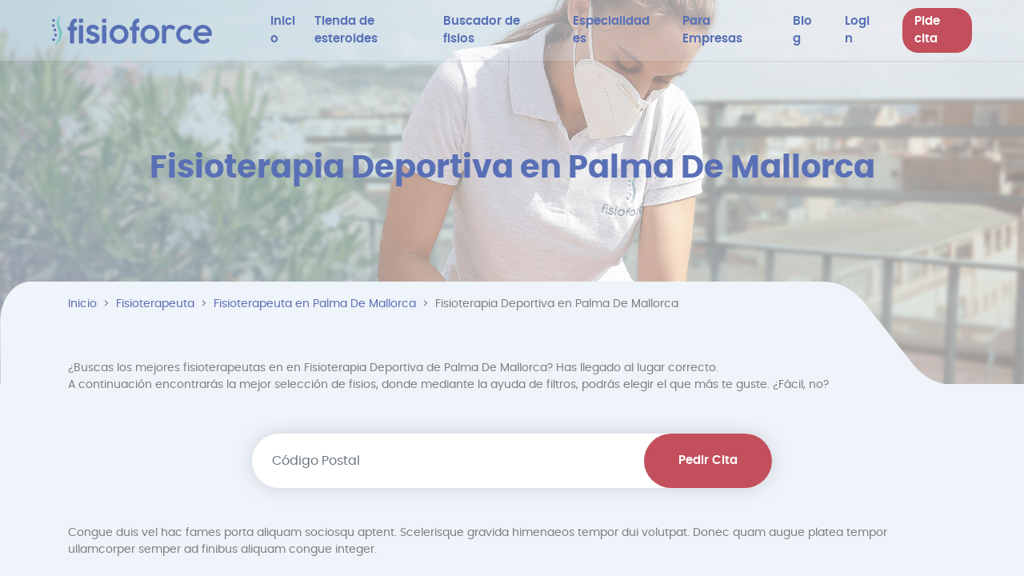

--- FILE ---
content_type: text/html; charset=UTF-8
request_url: https://www.fisioforce.io/fisioterapeuta-palma-de-mallorca/fisioterapia-deportiva
body_size: 15166
content:
<!DOCTYPE html>
<html lang="es">
<head>
        <meta charset="utf-8">
    <meta http-equiv="X-UA-Compatible" content="IE=edge">
    <meta name="viewport" content="width=device-width, initial-scale=1, shrink-to-fit=no">
    <meta name="viewport" content="width=device-width, initial-scale=1, maximum-scale=1">
    
    <meta property="og:image" content="https://www.fisioforce.io/public/img/fisioforceio.png" />    
    
    
        
        
    <title>Fisioterapia Deportiva en Palma De Mallorca | Fisioforce</title>
    <meta name="keywords" content="Fisioterapia Deportiva en Palma De Mallorca">       
    <meta name="description" content="Encuentra los mejores especialistas en Fisioterapia Deportiva en Palma De Mallorca. ✅ Reserva online una cita y recibe un mejor servicio que en tu centro de F">
    
    <meta name="facebook-domain-verification" content="ii0tj3ucf0ohc1icb5ruxbh29htxrm" />
    
    <link rel="canonical" href="https://www.fisioforce.io/fisioterapeuta-palma-de-mallorca/fisioterapia-deportiva" /> 

    <!-- CSRF Token -->
    <meta name="csrf-token" content="6INB5e8uOexZZpxdAX2MsTuDDpgSXzrWsSBb4Vzw">
    
    <!-- FAV ICON -->
	<link rel="shortcut icon" href="https://www.fisioforce.io/public/img/favicons/favicon.ico">
    
    
    <!-- All CSS files are included in this file -->
    
   

    <!-- Font aweeosme -->
<link href="https://www.fisioforce.io/public/css/fontawesome-free-5.15.3-web/css/all.min.css" media="" async="async" rel="stylesheet" type="text/css">

<!-- Bootstrap CSS -->

<link href="https://www.fisioforce.io/public/css/bootstrap.min.css" media="" rel="preload" as="style" onload="this.onload=null;this.rel='stylesheet'"  type="text/css">


<link href="https://www.fisioforce.io/public/css/owl.carousel.min.css" media="print" onload="this.media='all'" rel="stylesheet"  type="text/css">
<link href="https://www.fisioforce.io/public/css/owl.theme.default.min.css" media="print" onload="this.media='all'" rel="stylesheet" type="text/css">

<link href="https://www.fisioforce.io/public/css/slick.css" media="print" onload="this.media='all'" rel="stylesheet"  type="text/css">
<link href="https://www.fisioforce.io/public/css/slick-theme.css" media="print" onload="this.media='all'" rel="stylesheet" type="text/css">

<link href="https://www.fisioforce.io/public/css/select2.min.css" rel="stylesheet" media="" type="text/css" async="async">
<link href="https://www.fisioforce.io/public/plugins/selectv2/bootstrap-select.min.css" media="" rel="stylesheet" type="text/css" async="async">




<link href="https://www.fisioforce.io/public/css/aos.css" media="" rel="preload" as="style" onload="this.onload=null;this.rel='stylesheet'" type="text/css">



<link href="https://www.fisioforce.io/public/css/animate.css" media="" rel="preload" as="style" onload="this.onload=null;this.rel='stylesheet'"  type="text/css">


<link href="https://www.fisioforce.io/public/plugins/bootstrap-sweetalert/sweetalert.css" media="print" onload="this.media='all'" rel="stylesheet" type="text/css">

<link href="https://www.fisioforce.io/public/css/ion.rangeSlider.min.css" media="print" onload="this.media='all'" rel="stylesheet" type="text/css">


<link href="https://www.fisioforce.io/public/css/custom.css?time=1768637852" rel="stylesheet"   media="all" rel="preload" as="style" onload="this.onload=null;this.rel='stylesheet'" type="text/css">
<link href="https://www.fisioforce.io/public/css/screen.css" media="all" rel="preload" as="style" onload="this.onload=null;this.rel='stylesheet'" type="text/css">




    
    
    <style>
        header{position:absolute; top:0px;}
        .select2-container--default .select2-search--dropdown .select2-search__field{
            border: 0 !important;
            border-bottom: 1px solid  #d6d6d6 !important;
        }
        .select2-container--open .select2-dropdown--below{
            border-top: 1px solid #d6d6d6 !important;
        }
        .select2-dropdown{
            border: 1px solid #d6d6d6 !important; 
        }
        .phy-items{ cursor: pointer; }
        .loadmore_fisio{  max-width: 270px; width:100% ;}
    
        /* .rating-container .caption { display:none; }
        .rating-container .clear-rating { display:none; }
        .rating-container .rating-stars:focus { outline: unset; }
        .theme-krajee-svg .empty-stars .krajee-icon-star { background-image: url('https://www.fisioforce.io/public/img/star(1).svg'); }
        .theme-krajee-svg .filled-stars .krajee-icon-star { background-image: url('https://www.fisioforce.io/public/img/star.svg'); } */
    
    .dropbtn {
        padding: 16px;
        cursor: pointer;
        text-align: left;
        width: 100% !important;
        background-color: rgb(233, 237, 247);
        border-radius: 23px;
        border: 0;
        height: 47px;
        color: #7e7e7e;
        font-size: 14px;
        position: relative;
        text-overflow: ellipsis; 
         overflow: hidden; 
         white-space: nowrap;
    }
    .dropbtn:after{ position: absolute; right: 10px; }
    
    
    #myInput {
      box-sizing: border-box;
      background-image: url('searchicon.png');
      background-position: 14px 12px;
      background-repeat: no-repeat;
      font-size: 14px;
      padding: 10px 10px 5px 10px;
      border: none;
      border-bottom: 1px solid #ddd;
      width:100%;
    }
    .dropdown {
      position: relative;
      display: inline-block;
    }
    
    .dropdown-content {
      display: none;
      position: absolute;
      background-color: #f6f6f6;
      /* min-width: 230px; */
      overflow: auto;
      border: 1px solid #ddd;
      z-index: 1;
    }
    
    .dropdown-content a {
      color: black;
      padding: 2px 10px;
      text-decoration: none;
      display: block;
      font-size: 14px;
        color: #7e7e7e;
    }
    
    .dropdown a:hover {background-color: #ddd;}
    .dropdown-content-optdiv{ max-height: 200px; overflow-y: auto; }
    .show {display: block;}
    .Physiotherapists-page .physios-common-header{ 
    background: none; background-repeat: no-repeat;
    position: relative;
    background-size: cover !important;
    width: 100%;
    background-position: center !important;
  }
    .home-banner .title {
    color: #5970b6;
    font-size: 34px;
    font-family: 'poppinsbold';
    margin-bottom: 30px;
    text-align: center;
}
    </style>

    

	    <!-- Scripts -->
        <script src="https://www.fisioforce.io/public/js/jquery.min.js"></script>
    
       
        <script type="application/ld+json">   
        {
            "@context": "https://schema.org",
            "@type": "BreadcrumbList",
            "itemListElement": [{
                "@type": "ListItem",
                "position": 1,
                "name": "Home Page",
                "item": "https://www.fisioforce.io"
            },{
                "@type": "ListItem",
                "position": 2,
                "name": "Fisioterapeuta",
                "item": "https://www.fisioforce.io/fisioterapeutas"
            },{
                "@type": "ListItem",
                "position": 3,
                "name": "Fisioterapeuta en Palma De Mallorca",
                "item": "https://www.fisioforce.io/fisioterapeuta-palma-de-mallorca"
            },{
                "@type": "ListItem",
                "position": 4,
                "name": "Fisioterapia Deportiva en Palma De Mallorca",
                "item": "https://www.fisioforce.io/fisioterapeuta-palma-de-mallorca/fisioterapia-deportiva"
            }]
        } 
    </script>
    <script type="application/ld+json">
 { "@context": "https://schema.org",
 "@type": "Organization",
 "name": "Fisioforce",
 "legalName" : "Fisioforce",
 "url": "https://www.fisioforce.io/",
 "logo": "https://www.fisioforce.io/public/media_images/-1665416084.png",
 "foundingDate": "2021",
 "founders": [
 {
    "@type": "Person",
    "name": "Narcis Vidal"
 }
 ],
 "address": {
 "@type": "PostalAddress",
 "streetAddress": "Calle de Sants 433",
 "addressLocality": "Barcelona",
 "addressRegion": "Cataluña",
 "postalCode": "08028",
 "addressCountry": "España"
 },
 "contactPoint": {
 "@type": "ContactPoint",
 "contactType": "customer support",
 "telephone": "[+34646850837]",
 "email": "info@fisioforce.io"
 },
 "sameAs": [ 
 "https://www.instagram.com/fisioforce.io/",
 "https://www.facebook.com/fisioforce.io",
 "https://www.linkedin.com/company/fisioforce/"
 ]}
</script>

    <script async>
        window.Laravel = {"csrfToken":"6INB5e8uOexZZpxdAX2MsTuDDpgSXzrWsSBb4Vzw"}        
        var APPLICATION_NAME = "fisioforce";
        var APPLICATION_URL = "https://www.fisioforce.io";
        var PANEL_PREFIX = '';
		var ROUTE_NAME='fisioterapeuta-{city}/{spaciality}';
		var IMAGE_VALID_SIZE=parseInt('2');
		var locale='en';
        var fieldRequired = 'Este campo es requerido';
        var validEmailText = 'Por favor, introduce una dirección de correo electrónico válida.';
        var validNumber = 'Por favor ingrese un número valido.';
        var digitsOnly = 'Por favor ingrese solo dígitos.'

        /* Commonly used text */
        var yesBtnAlert         = 'sí';
        var cancelBtnAlert      = 'cancelar';

        var invalidReq = 'Solicitud no válida para acceder a la página. Comprueba tu información e inténtalo de nuevo.';
        var noresults = 'No se han encontrado resultados.';
		var confirmedText = 'Confirmada';
        var invalidImage = 'La imagen cargada no es válida';
        var confirmPhoneToProceedText = 'Primero confirme su número de teléfono para continuar';
        var ChooseTxt = 'Escoger';
        /* console.log('172.69.130.18'); */
        
    </script>
    
        
    <!-- Global site tag (gtag.js) - Google Analytics -->
    <script async src="https://www.googletagmanager.com/gtag/js?id=G-Q8J00Q5DJ8"></script>
    <script async>
        window.dataLayer = window.dataLayer || [];
        function gtag(){dataLayer.push(arguments);}
        gtag('js', new Date());
        gtag('config', 'G-Q8J00Q5DJ8');
    </script>
    <!-- Google Tag Manager -->
    <script>(function(w,d,s,l,i){w[l]=w[l]||[];w[l].push({'gtm.start':
        new Date().getTime(),event:'gtm.js'});var f=d.getElementsByTagName(s)[0],
        j=d.createElement(s),dl=l!='dataLayer'?'&l='+l:'';j.async=true;j.src=
        'https://www.googletagmanager.com/gtm.js?id='+i+dl;f.parentNode.insertBefore(j,f);
        })(window,document,'script','dataLayer','GTM-M2F77KS');
    </script>
    <!-- End Google Tag Manager -->

    <!-- Facebook Pixel Code -->
    <script>
        !function(f,b,e,v,n,t,s)
        {if(f.fbq)return;n=f.fbq=function(){n.callMethod?
        n.callMethod.apply(n,arguments):n.queue.push(arguments)};
        if(!f._fbq)f._fbq=n;n.push=n;n.loaded=!0;n.version='2.0';
        n.queue=[];t=b.createElement(e);t.async=!0;
        t.src=v;s=b.getElementsByTagName(e)[0];
        s.parentNode.insertBefore(t,s)}(window, document,'script',
        'https://connect.facebook.net/en_US/fbevents.js');
        fbq('init', '335251848354150');
        fbq('track', 'PageView');
    </script>
    <noscript><img height="1" width="1" style="display:none" src="https://www.facebook.com/tr?id=335251848354150&ev=PageView&noscript=1" /></noscript>
    
    <!-- End Facebook Pixel Code -->

    
    
    
</head>
  <body class="body-cssimg ">
    <!-- Google Tag Manager (noscript) -->
    <noscript><iframe src="https://www.googletagmanager.com/ns.html?id=GTM-M2F77KS"
    height="0" width="0" style="display:none;visibility:hidden"></iframe></noscript>
    <!-- End Google Tag Manager (noscript) -->

        <style type="text/css">
        .Physiotherapists-page .physios-common-header {
            background: url('https://www.fisioforce.io/storage/app/public/logo/8296052451631371003.png') no-repeat;      
        }
    </style>
         
    <header>
        <div class="main-header" id="header">
        <div class="container-fluid">
  

            <div class="header-section">
                <a class="navbar-brand desktop-logo" href="https://www.fisioforce.io"> 
                	<img src="https://www.fisioforce.io/storage/app/public/logo/thumb_1345108201628087051.png" width="200" height="41" class="searchimg"/>
                </a>
                
                <nav class="navbar navbar-expand-xl p-0">
                    <!-- Desktop Header Menu-->
                    <ul class="navbar-nav d-none d-xl-flex">  
                        <li class="nav-item"><a href="https://www.fisioforce.io" class="nav-link "> <span>Inicio</span> </a> </li>
                        <li class="item"><a href="/esteroides/" class="nav-link"> <span>Tienda de esteroides</span> </a> </li>
                        <li class="nav-item"><a href="https://www.fisioforce.io/fisioterapeutas" class="nav-link "> <span>Buscador de fisios</span> </a> </li>
                        <li class="nav-item"><a href="https://www.fisioforce.io/especialidades" class="nav-link "> <span>Especialidades</span> </a> </li>
                        <!-- <li class="nav-item"><a href="https://www.fisioforce.io/profesionales" class="nav-link "> <span>¿Eres fisio?</span> </a> </li> -->
                        <!-- <li class="nav-item"><a href="https://www.fisioforce.io/sobre-nosotros" class="nav-link "> <span>Sobre nosotros</span></a> </li> -->
                        <li class="nav-item"><a href="https://www.fisioforce.io/fisioterapia-empresas" class="nav-link "> <span>Para Empresas</span></a> </li>
                        <li class="nav-item"><a href="https://www.fisioforce.io/blog" class="nav-link "> <span>Blog</span></a> </li>
                                                <li class="nav-item loginLink"><a class="nav-link " href="https://www.fisioforce.io/login"><span>Login</span></a> </li>
                                                
                        
                        <li class="nav-item "><a class="nav-link signup-btn" href="https://www.fisioforce.io/reservar-cita" rel="nofollow">Pide cita</a></li>

                    </ul>
                   
                    <div id="loginData"></div>
                    
                                    </nav>
            	 
                
                <div class="d-block d-xl-none">
                    <div id="btn">
                        <div id='top'></div>
                        <div id='middle'></div>
                        <div id='bottom'></div>
                    </div>
                    
                    <!-- Mobile Header Menu-->
                    <div id="box">
                        <ul id="items">
                                                         <li class="item"><a href="https://www.fisioforce.io" class="nav-link"> <span>Inicio</span> </a> </li>
                             <li class="item"><a href="/esteroides/" class="nav-link"> <span>Tienda de esteroides</span> </a> </li>
                             <li class="item"><a href="https://www.fisioforce.io/fisioterapeutas" class="nav-link "> <span>Buscador de fisios</span> </a> </li>
                            <li class="item"><a href="https://www.fisioforce.io/especialidades" class="nav-link "> <span>Especialidades</span> </a> </li>
                            
                            <li class="item"><a href="https://www.fisioforce.io/fisioterapia-empresas" class="nav-link "> <span>Para Empresas</span></a> </li>
                            <li class="item"><a href="https://www.fisioforce.io/blog" class="nav-link "> <span>Blog</span></a> </li>
                            
                            <!-- <li class="item"><a href="https://www.fisioforce.io/profesionales" class="nav-link "> <span>¿Eres fisio?</span> </a> </li>

                            <li class="item"><a href="https://www.fisioforce.io/sobre-nosotros" class="nav-link "> <span>Sobre nosotros</span> </a> </li> -->
                            
                            <li class="item loginLink"><a class="nav-link " href="https://www.fisioforce.io/login"> Login</a></li>

                                                        
                                                            <li class="item book-btn "> <a class="nav-link" href="https://www.fisioforce.io/reservar-cita">  Pide cita</a></li>
                            
                        </ul>
                    </div>
                </div>
            <!-- remove -->
            <form id="logout-form" action="https://www.fisioforce.io/user/logout" method="POST" style="display: none;">
                <input type="hidden" name="_token" value="6INB5e8uOexZZpxdAX2MsTuDDpgSXzrWsSBb4Vzw">
            </form>
            </div>
        </div>
    </div>
</header>


          

    <div class="content-wrapper">
        



<div class="over-all-home Physiotherapists-page specialities-page phy-common-page">

<!-- common-header-section -->
<!-- <section class="physios-common-header lozad" data-background-image="https://www.fisioforce.io/storage/app/public/logo/8296052451631371003.png"> -->
<section class="physios-common-header">
    <div class="container">
        <div class="home-banner">
            <h1 class="title">Fisioterapia Deportiva en Palma De Mallorca</h1>
               
                                <ol class="breadcrumb">
                    <li class="breadcrumb-item"><a href="https://www.fisioforce.io">Inicio</a></li>
                    <li class="breadcrumb-item"><a href="https://www.fisioforce.io/fisioterapeutas">Fisioterapeuta</a></li>
                    <li class="breadcrumb-item"><a href="https://www.fisioforce.io/fisioterapeuta-palma-de-mallorca">Fisioterapeuta en Palma De Mallorca</a></li>
                    <li class="breadcrumb-item active" aria-current="page">Fisioterapia Deportiva en Palma De Mallorca</li>
                </ol>
                                    </div>
    </div>
</section>


    
<section class="customer-search-page">
    <!-- filter -->
    <section class="filter-data">
        <div class="container">
            <div class="text-desc mr-4"><p>&iquest;Buscas los mejores fisioterapeutas en&nbsp;en&nbsp;Fisioterapia Deportiva de&nbsp;Palma De Mallorca? Has llegado al lugar correcto.<br />
A continuaci&oacute;n encontrar&aacute;s la mejor selecci&oacute;n de fisios, donde mediante la ayuda de filtros, podr&aacute;s elegir el que m&aacute;s te guste. &iquest;F&aacute;cil, no?</p></div>
            <div class="main-form-data">
                <div class="form-data new-form-datas mb-3"> <!-- my-5 -->
                    <form class="form-inline" id="physiodir_search_form" method="get" action="https://www.fisioforce.io/reservar-cita">
                        <div class="form-group home_postal_code postal_typehead_input">
                            <input type="text" name="postal_code" id="search_postal_code" class="form-control" placeholder="Código Postal" maxlength="5" aria-label="Postal Code" aria-describedby="basic-addon2" onKeypress="return isNumberKey_dir(event);">
                        </div>
                        <button type="button" class="btn book-btn master_find_btn">Pedir Cita</button>
                    </form>
                </div>
            </div>
            <div class="text-desc mr-4">Congue duis vel hac fames porta aliquam sociosqu aptent. Scelerisque gravida himenaeos tempor dui volutpat. Donec quam augue platea tempor ullamcorper semper ad finibus aliquam congue integer.</div>

            <div class="title">Filtrar por:</div>
            <div class="filter-box">
                <div class="form-row">
                
                    <div class="col-xl-4 col-sm-6">
                        <div class="f-label">
                            <div class="f-label-placeholder mb-0"><label>Ciudad</label></div>
                            <div class="input-group postal_typehead_input">
                                <input readonly name="city" id="city" type="text" class="form-control" placeholder="Ingresar Ciudad" aria-label="City" aria-describedby="basic-addon2" value="Palma De Mallorca" maxlength="5" data-toggle="modal" data-target="#exampleModal">
                                <div class="input-group-append search_act">
                                    <span class="input-group-text" id="basic-addon2"><img src="https://www.fisioforce.io/public/img/search-glass.svg"></span>
                                </div>
                            </div>
                        </div>
                    </div>
                    <div class="col-xl-4 col-sm-6">
                        <div class="f-label">
                            <div class="f-label-placeholder mb-0"><label>Código Postal</label></div>
                            <div class="input-group postal_typehead_input">
                                <input name="postal_code" id="postal_code" type="text" class="form-control" placeholder="Código Postal" aria-label="Postal Code" aria-describedby="basic-addon2" value="" maxlength="5">
                                <div class="input-group-append search_act">
                                    <span class="input-group-text" id="basic-addon2"><img src="https://www.fisioforce.io/public/img/search-glass.svg"></span>
                                </div>
                            </div>
                        </div>
                    </div>
                    <div class="col-xl-3 col-sm-6">
                        <div class="f-label select2_custom_input">
                            <div class="f-label-placeholder mb-0"><label>Especialidades</label></div>
                            <div class="select-section">

                                <div class="dropdown w-100">
                                    <button onclick="myFunction()" class="dropbtn dropdown-toggle">Fisioterapia Deportiva</button>
                                    <input type="hidden" name="speciality" id="speciality" value="fisioterapia-deportiva" />
                                    <div id="myDropdown" class="dropdown-content">
                                        <input type="text" placeholder="Search.." id="myInput" onkeyup="filterFunction()">
                                        <div class="dropdown-content-optdiv">
                                                                                        
                                                                                        <a rel="canonical" class="dir_speclty" href="https://www.fisioforce.io/fisioterapeuta-palma-de-mallorca/fisioterapia-descontracturante">Fisioterapia Descontracturante</a>
                                                                                    
                                                                                        
                                                                                        <a rel="canonical" class="dir_speclty" href="https://www.fisioforce.io/fisioterapeuta-palma-de-mallorca/fisioterapia-deportiva">Fisioterapia Deportiva</a>
                                                                                    
                                                                                        
                                                                                        <a rel="canonical" class="dir_speclty" href="https://www.fisioforce.io/fisioterapeuta-palma-de-mallorca/rehabilitacion">Rehabilitación</a>
                                                                                    
                                                                                        
                                                                                        <a rel="canonical" class="dir_speclty" href="https://www.fisioforce.io/fisioterapeuta-palma-de-mallorca/fisioterapia-neurologica">Fisioterapia Neurológica</a>
                                                                                    
                                                                                        
                                                                                        <a rel="canonical" class="dir_speclty" href="https://www.fisioforce.io/fisioterapeuta-palma-de-mallorca/fisioterapia-reumatologica">Fisioterapia Reumatológica</a>
                                                                                    
                                                                                        
                                                                                        <a rel="canonical" class="dir_speclty" href="https://www.fisioforce.io/fisioterapeuta-palma-de-mallorca/fisioterapia-respiratoria">Fisioterapia Respiratoria</a>
                                                                                    
                                                                                        
                                                                                        <a rel="canonical" class="dir_speclty" href="https://www.fisioforce.io/fisioterapeuta-palma-de-mallorca/fisioterapia-pediatrica">Fisioterapia Pediátrica</a>
                                                                                    
                                                                                        
                                                                                        <a rel="canonical" class="dir_speclty" href="https://www.fisioforce.io/fisioterapeuta-palma-de-mallorca/drenaje-linfatico">Drenaje linfático</a>
                                                                                    
                                                                                        
                                                                                        <a rel="canonical" class="dir_speclty" href="https://www.fisioforce.io/fisioterapeuta-palma-de-mallorca/osteopatia">Osteopatía</a>
                                                                                    
                                                                                        
                                                                                        <a rel="canonical" class="dir_speclty" href="https://www.fisioforce.io/fisioterapeuta-palma-de-mallorca/fisioterapia-relajante">Fisioterapia Relajante</a>
                                                                                    
                                                                                        
                                                                                        <a rel="canonical" class="dir_speclty" href="https://www.fisioforce.io/fisioterapeuta-palma-de-mallorca/fisioterapia-online">Fisioterapia Online</a>
                                                                                    
                                                                                    </div>
                                    </div>
                                </div>


                                
                            </div>
                        </div>
                    </div>
                    
                    <!-- <div class="col-xl-2 col-sm-6">
                        <p id="vvv" style="visibility: hidden; height:0px; margin:0px;">check</p>
                        <div class="f-label">
                            <div class="f-label-placeholder mb-0"><label>Precio</label></div>
                            <div class="range">
                                <input type="text" class="js-range-slider" name="my_range" value=""
                                    data-type="double"
                                    data-min="19"
                                    data-max="562"
                                    data-from=""
                                    data-to=""
                                    data-step="1"
                                    data-minprice=""
                                    data-maxprice=""
                                    data-grid="true" style="border:0;" />
                            </div>
                        </div>
                    </div> -->
                    <div class="col-xl-1 ">
                        <div class="reset-btn" onclick="window.location='https://www.fisioforce.io/fisioterapeutas'" data-toggle="tooltip" data-placement="top" title="Reset"><img class="lozad" data-src="https://www.fisioforce.io/public/img/arrows-circle.svg" width="20" height="20"></div>
                    </div>
                </div>
            </div>
        </div>
    </section>
    <!--  -->
    
    <div class="container" style="padding-bottom:8rem;">
        <div class="sort-by-data">
            <label class="sort-by-label">Ordenar por: </label>
            <div class="dropdown drop-data-sort">
                  
                <select class="form-control" name="sortby" id="sortby">
                    <option  value="price">Precio</option>
                    <option  value="rating" >Puntuación</option>
                    <option selected value="review" >Núm. Reseñas</option>
                </select>

            </div>
            <div class="arrow-order">

                <i class="fas fa-sort-amount-up  o_arrange" data-o="desc" data-toggle="tooltip" title="High to Low"></i>
            </div>
        </div>
        <div class="physios-carousel">
            <a id="phy_list_anchor"></a>
             
            <div class="form-row" id="physio_listing">
                                <div class="col-xl-3 col-lg-4 col-sm-6">
    <div class="phy-items"><a href="https://www.fisioforce.io/fisioterapeuta/adria-m-pie" target="_blank">
        <div class="user-img"><img class="lozad" data-src="https://www.fisioforce.io/storage/app/public/user_profile_photo/adria-1632637953.png" alt="Adrià M. Pie"></div>
        <div class="phy-card">
            <div class="price-sec">Precio/h  <span>50€ </span></div>
            <div class="card-body">
                <div class="title">Adrià M. Pie</div>
                <p class="phy-no">Número de colegiada/o: 9640</p>
                
                                <p class="message-more">+10 años de experiencia</p>
                                <ul class="rating-star">
                    <li><span  class="star-icon"><img src="https://www.fisioforce.io/public/img/star(1).svg"></span></li><li><span  class="star-icon"><img src="https://www.fisioforce.io/public/img/star(1).svg"></span></li><li><span  class="star-icon"><img src="https://www.fisioforce.io/public/img/star(1).svg"></span></li><li><span  class="star-icon"><img src="https://www.fisioforce.io/public/img/star(1).svg"></span></li><li><span  class="star-icon"><img src="https://www.fisioforce.io/public/img/star(1).svg"></span></li>                   <li><span  class="star-span"> (0)</span></li>
                </ul>
            </div>
        </div></a>
    </div>
</div>
<script>totalRecords = '4';</script>
<div class="col-xl-3 col-lg-4 col-sm-6">
    <div class="phy-items"><a href="https://www.fisioforce.io/fisioterapeuta/alicia-vera-mas" target="_blank">
        <div class="user-img"><img class="lozad" data-src="https://www.fisioforce.io/storage/app/public/user_profile_photo/alicia-1683625825.png" alt="Alicia Vera Mas"></div>
        <div class="phy-card">
            <div class="price-sec">Precio/h  <span>82€ </span></div>
            <div class="card-body">
                <div class="title">Alicia Vera Mas</div>
                <p class="phy-no">Número de colegiada/o: 0371</p>
                
                                <p class="message-more">Fisioterapia Deportiva, Fisioterapia Online <span>+2 More</span></p>
                                <ul class="rating-star">
                    <li><span  class="star-icon"><img src="https://www.fisioforce.io/public/img/star(1).svg"></span></li><li><span  class="star-icon"><img src="https://www.fisioforce.io/public/img/star(1).svg"></span></li><li><span  class="star-icon"><img src="https://www.fisioforce.io/public/img/star(1).svg"></span></li><li><span  class="star-icon"><img src="https://www.fisioforce.io/public/img/star(1).svg"></span></li><li><span  class="star-icon"><img src="https://www.fisioforce.io/public/img/star(1).svg"></span></li>                   <li><span  class="star-span"> (0)</span></li>
                </ul>
            </div>
        </div></a>
    </div>
</div>
<script>totalRecords = '4';</script>
<div class="col-xl-3 col-lg-4 col-sm-6">
    <div class="phy-items"><a href="https://www.fisioforce.io/fisioterapeuta/%C3%93scar-jimenez-fernanz" target="_blank">
        <div class="user-img"><img class="lozad" data-src="https://www.fisioforce.io/storage/app/public/user_profile_photo/Óscar-1689711698.png" alt="Óscar Jiménez Fernanz"></div>
        <div class="phy-card">
            <div class="price-sec">Precio/h  <span>562€ </span></div>
            <div class="card-body">
                <div class="title">Óscar Jiménez Fernanz</div>
                <p class="phy-no">Número de colegiada/o: 14428</p>
                
                                <p class="message-more">Fisioterapia Deportiva, Fisioterapia Neurológica <span>+2 More</span></p>
                                <ul class="rating-star">
                    <li><span  class="star-icon"><img src="https://www.fisioforce.io/public/img/star(1).svg"></span></li><li><span  class="star-icon"><img src="https://www.fisioforce.io/public/img/star(1).svg"></span></li><li><span  class="star-icon"><img src="https://www.fisioforce.io/public/img/star(1).svg"></span></li><li><span  class="star-icon"><img src="https://www.fisioforce.io/public/img/star(1).svg"></span></li><li><span  class="star-icon"><img src="https://www.fisioforce.io/public/img/star(1).svg"></span></li>                   <li><span  class="star-span"> (0)</span></li>
                </ul>
            </div>
        </div></a>
    </div>
</div>
<script>totalRecords = '4';</script>
<div class="col-xl-3 col-lg-4 col-sm-6">
    <div class="phy-items"><a href="https://www.fisioforce.io/fisioterapeuta/javier-fernandez-vazquez" target="_blank">
        <div class="user-img"><img class="lozad" data-src="https://www.fisioforce.io/storage/app/public/user_profile_photo/javier-1690179867.png" alt="Javier Fernandez Vazquez"></div>
        <div class="phy-card">
            <div class="price-sec">Precio/h  <span>42€ </span></div>
            <div class="card-body">
                <div class="title">Javier Fernandez Vazquez</div>
                <p class="phy-no">Número de colegiada/o: 4196</p>
                
                                <p class="message-more">Fisioterapia Deportiva, Fisioterapia Descontractur <span>+6 More</span></p>
                                <ul class="rating-star">
                    <li><span  class="star-icon"><img src="https://www.fisioforce.io/public/img/star(1).svg"></span></li><li><span  class="star-icon"><img src="https://www.fisioforce.io/public/img/star(1).svg"></span></li><li><span  class="star-icon"><img src="https://www.fisioforce.io/public/img/star(1).svg"></span></li><li><span  class="star-icon"><img src="https://www.fisioforce.io/public/img/star(1).svg"></span></li><li><span  class="star-icon"><img src="https://www.fisioforce.io/public/img/star(1).svg"></span></li>                   <li><span  class="star-span"> (0)</span></li>
                </ul>
            </div>
        </div></a>
    </div>
</div>
<script>totalRecords = '4';</script>
                            </div>
           

            <div class="loader preview_loader text-center mt-5" style="display:none"><img src="https://www.fisioforce.io/public/img/loader-new.svg" width="64"></div>

            
            <div class="loader text-center mt-5">
                <button class="btn view-all loadmore_fisio d-none" type="button">Cargar más Fisios</button>
            </div>


            <div class="not-found-box d-none" style="margin-bottom:50px;">
                <div class="not-found-img"> <img class="lozad" data-src="https://www.fisioforce.io/public/img/not-found.png"> </div>
                <div class="not-found-txt"> Con los filtros seleccionados no tenemos ning&uacute;n fisioterapeuta. </div>
                <div class="text-center" style="font-size:12px; color: #989898;">Estamos trabajando para ofrecer un servicio completo en todo el territorio. Si eres de una región donde no hay servicio, escríbenos a <a href="/cdn-cgi/l/email-protection#3d54535b527d5b544e54525b524f5e58135452"><span class="__cf_email__" data-cfemail="cea7a0a8a18ea8a7bda7a1a8a1bcadabe0a7a1">[email&#160;protected]</span></a> e intentaremos ayudarte.</div>
            </div>
        </div>

        
        <!-- section 3 -->
        <div class="other-speciality-section">
            <div class="section-one-ps">
                <h2 class="p-title"> Otras especialidades cerca de mí </h2>
                <div class="city-btns-flex">
                                                                                                                                                                                                            <a href="https://www.fisioforce.io/fisioterapeuta-palma-de-mallorca/fisioterapia-descontracturante" class="cht-btn-as">Fisioterapia Descontracturante en Palma De Mallorca</a>
                                                                                
                                                                
                            
                                                                                                                            
                                                                
                            
                                                                                                                                                                <a href="https://www.fisioforce.io/fisioterapeuta-palma-de-mallorca/rehabilitacion" class="cht-btn-as">Rehabilitación en Palma De Mallorca</a>
                                                                                
                                                                
                            
                                                                                                                                                                <a href="https://www.fisioforce.io/fisioterapeuta-palma-de-mallorca/fisioterapia-neurologica" class="cht-btn-as">Fisioterapia Neurológica en Palma De Mallorca</a>
                                                                                
                                                                
                            
                                                        
                            
                                                        
                            
                                                        
                            
                                                        
                            
                                                        
                            
                                                        
                            
                                                        
                            
                                                            </div>
            </div>     
        </div>
            
         
        <!-- section 4 -->
        
        


    </div>
</section>
 
</div>

<!-- Button trigger modal -->
  
  <!-- Modal -->
  <div class="modal fade" id="exampleModal" tabindex="-1" aria-labelledby="exampleModalLabel" aria-hidden="true">
    <div class="modal-dialog" style="max-width: 750px;">
      <div class="modal-content">
        <div class="modal-header" style="background: #E9EEF8;">
            <div class="city-header-search w-100">
                <div class="input-group">
                    
                    <span class="input-group-text" id="basic-addon2" onClick="$('#common_searchform').submit();"><img class="lozad" data-src="https://www.fisioforce.io/public/img/search.png" alt=""></span>
                    <input type="text" class="form-control city_keyword" placeholder="Buscar ciudad o población" aria-label="" aria-describedby="basic-addon2" name="city_keyword" id="city_keyword" value="" maxlength="100">
                    
                    
                    
                </div>
            </div>

          <button type="button" class="close" data-dismiss="modal" aria-label="Close" style="opacity:1;">
            <span aria-hidden="true" style="color: #000;">&times;</span>
          </button>
        </div>
        <div class="modal-body">
            <div class="row">
                <div class="col-12">
                    <ul class="cityul">
                                                                                                                    

                                                                <li><a rel="canonical" href="https://www.fisioforce.io/fisioterapeuta-abrera/fisioterapia-deportiva">Abrera</a></li>
                                
                                                                                            

                                                                <li><a rel="canonical" href="https://www.fisioforce.io/fisioterapeuta-adeje/fisioterapia-deportiva">Adeje</a></li>
                                
                                                                                            

                                                                <li><a rel="canonical" href="https://www.fisioforce.io/fisioterapeuta-adeje-casco/fisioterapia-deportiva">Adeje Casco</a></li>
                                
                                                                                            

                                                                <li><a rel="canonical" href="https://www.fisioforce.io/fisioterapeuta-ag%C3%BCimes/fisioterapia-deportiva">Agüimes</a></li>
                                
                                                                                            

                                                                <li><a rel="canonical" href="https://www.fisioforce.io/fisioterapeuta-alacant-alicante/fisioterapia-deportiva">Alacant-Alicante</a></li>
                                
                                                                                            

                                                                <li><a rel="canonical" href="https://www.fisioforce.io/fisioterapeuta-alaqu%C3%A0s/fisioterapia-deportiva">Alaquàs</a></li>
                                
                                                                                            

                                                                <li><a rel="canonical" href="https://www.fisioforce.io/fisioterapeuta-albacete/fisioterapia-deportiva">Albacete</a></li>
                                
                                                                                            

                                                                <li><a rel="canonical" href="https://www.fisioforce.io/fisioterapeuta-albal/fisioterapia-deportiva">Albal</a></li>
                                
                                                                                            

                                                                <li><a rel="canonical" href="https://www.fisioforce.io/fisioterapeuta-albatarrec/fisioterapia-deportiva">Albatarrec</a></li>
                                
                                                                                            

                                                                <li><a rel="canonical" href="https://www.fisioforce.io/fisioterapeuta-alboraya/fisioterapia-deportiva">Alboraya</a></li>
                                
                                                                                            

                                                                <li><a rel="canonical" href="https://www.fisioforce.io/fisioterapeuta-albox/fisioterapia-deportiva">Albox</a></li>
                                
                                                                                            

                                                                <li><a rel="canonical" href="https://www.fisioforce.io/fisioterapeuta-alcanar/fisioterapia-deportiva">Alcanar</a></li>
                                
                                                                                            

                                                                <li><a rel="canonical" href="https://www.fisioforce.io/fisioterapeuta-alcarras/fisioterapia-deportiva">Alcarras</a></li>
                                
                                                                                            

                                                                <li><a rel="canonical" href="https://www.fisioforce.io/fisioterapeuta-alcasser/fisioterapia-deportiva">Alcasser</a></li>
                                
                                                                                            

                                                                <li><a rel="canonical" href="https://www.fisioforce.io/fisioterapeuta-alcazar-de-san-juan/fisioterapia-deportiva">Alcazar De San Juan</a></li>
                                
                                                                                            

                                                                <li><a rel="canonical" href="https://www.fisioforce.io/fisioterapeuta-aldaia/fisioterapia-deportiva">Aldaia</a></li>
                                
                                                                                            

                                                                <li><a rel="canonical" href="https://www.fisioforce.io/fisioterapeuta-aldover/fisioterapia-deportiva">Aldover</a></li>
                                
                                                                                            

                                                                <li><a rel="canonical" href="https://www.fisioforce.io/fisioterapeuta-alegia/fisioterapia-deportiva">Alegia</a></li>
                                
                                                                                            

                                                                <li><a rel="canonical" href="https://www.fisioforce.io/fisioterapeuta-alfacar/fisioterapia-deportiva">Alfacar</a></li>
                                
                                                                                            

                                                                <li><a rel="canonical" href="https://www.fisioforce.io/fisioterapeuta-alfafar/fisioterapia-deportiva">Alfafar</a></li>
                                
                                                                                            

                                                                <li><a rel="canonical" href="https://www.fisioforce.io/fisioterapeuta-alicante/fisioterapia-deportiva">Alicante</a></li>
                                
                                                                                            

                                                                <li><a rel="canonical" href="https://www.fisioforce.io/fisioterapeuta-almacelles/fisioterapia-deportiva">Almacelles</a></li>
                                
                                                                                            

                                                                <li><a rel="canonical" href="https://www.fisioforce.io/fisioterapeuta-almassora-almazora/fisioterapia-deportiva">Almassora/Almazora</a></li>
                                
                                                                                            

                                                                <li><a rel="canonical" href="https://www.fisioforce.io/fisioterapeuta-almenara/fisioterapia-deportiva">Almenara</a></li>
                                
                                                                                            

                                                                <li><a rel="canonical" href="https://www.fisioforce.io/fisioterapeuta-alovera/fisioterapia-deportiva">Alovera</a></li>
                                
                                                                                            

                                                                <li><a rel="canonical" href="https://www.fisioforce.io/fisioterapeuta-alpicat/fisioterapia-deportiva">Alpicat</a></li>
                                
                                                                                            

                                                                <li><a rel="canonical" href="https://www.fisioforce.io/fisioterapeuta-altafulla/fisioterapia-deportiva">Altafulla</a></li>
                                
                                                                                            

                                                                <li><a rel="canonical" href="https://www.fisioforce.io/fisioterapeuta-altzo/fisioterapia-deportiva">Altzo</a></li>
                                
                                                                                            

                                                                <li><a rel="canonical" href="https://www.fisioforce.io/fisioterapeuta-alzira/fisioterapia-deportiva">Alzira</a></li>
                                
                                                                                            

                                                                <li><a rel="canonical" href="https://www.fisioforce.io/fisioterapeuta-amposta/fisioterapia-deportiva">Amposta</a></li>
                                
                                                                                            

                                                                <li><a rel="canonical" href="https://www.fisioforce.io/fisioterapeuta-andoain/fisioterapia-deportiva">Andoain</a></li>
                                
                                                                                            

                                                                <li><a rel="canonical" href="https://www.fisioforce.io/fisioterapeuta-arboleas/fisioterapia-deportiva">Arboleas</a></li>
                                
                                                                                            

                                                                <li><a rel="canonical" href="https://www.fisioforce.io/fisioterapeuta-arinaga/fisioterapia-deportiva">Arinaga</a></li>
                                
                                                                                            

                                                                <li><a rel="canonical" href="https://www.fisioforce.io/fisioterapeuta-armilla/fisioterapia-deportiva">Armilla</a></li>
                                
                                                                                            

                                                                <li><a rel="canonical" href="https://www.fisioforce.io/fisioterapeuta-arona/fisioterapia-deportiva">Arona</a></li>
                                
                                                                                            

                                                                <li><a rel="canonical" href="https://www.fisioforce.io/fisioterapeuta-arrigorriaga/fisioterapia-deportiva">Arrigorriaga</a></li>
                                
                                                                                            

                                                                <li><a rel="canonical" href="https://www.fisioforce.io/fisioterapeuta-arteixo/fisioterapia-deportiva">Arteixo</a></li>
                                
                                                                                            

                                                                <li><a rel="canonical" href="https://www.fisioforce.io/fisioterapeuta-arucas/fisioterapia-deportiva">Arucas</a></li>
                                
                                                                                            

                                                                <li><a rel="canonical" href="https://www.fisioforce.io/fisioterapeuta-asteasu/fisioterapia-deportiva">Asteasu</a></li>
                                
                                                                                            

                                                                <li><a rel="canonical" href="https://www.fisioforce.io/fisioterapeuta-ataun/fisioterapia-deportiva">Ataun</a></li>
                                
                                                                                            

                                                                <li><a rel="canonical" href="https://www.fisioforce.io/fisioterapeuta-%C3%81vila/fisioterapia-deportiva">Ávila</a></li>
                                
                                                                                            

                                                                <li><a rel="canonical" href="https://www.fisioforce.io/fisioterapeuta-avinyonet-del-penedes/fisioterapia-deportiva">Avinyonet Del Penedes</a></li>
                                
                                                                                            

                                                                <li><a rel="canonical" href="https://www.fisioforce.io/fisioterapeuta-azuqueca-de-henares/fisioterapia-deportiva">Azuqueca De Henares</a></li>
                                
                                                                                            

                                                                <li><a rel="canonical" href="https://www.fisioforce.io/fisioterapeuta-badalona/fisioterapia-deportiva">Badalona</a></li>
                                
                                                                                            

                                                                <li><a rel="canonical" href="https://www.fisioforce.io/fisioterapeuta-banyoles/fisioterapia-deportiva">Banyoles</a></li>
                                
                                                                                            

                                                                <li><a rel="canonical" href="https://www.fisioforce.io/fisioterapeuta-barbastro/fisioterapia-deportiva">Barbastro</a></li>
                                
                                                                                            

                                                                <li><a rel="canonical" href="https://www.fisioforce.io/fisioterapeuta-barcelona/fisioterapia-deportiva">Barcelona</a></li>
                                
                                                                                            

                                                                <li><a rel="canonical" href="https://www.fisioforce.io/fisioterapeuta-bellaterra/fisioterapia-deportiva">Bellaterra</a></li>
                                
                                                                                            

                                                                <li><a rel="canonical" href="https://www.fisioforce.io/fisioterapeuta-benalua-de-las-villas/fisioterapia-deportiva">Benalua De Las Villas</a></li>
                                
                                                                                            

                                                                <li><a rel="canonical" href="https://www.fisioforce.io/fisioterapeuta-benetusser/fisioterapia-deportiva">Benetusser</a></li>
                                
                                                                                            

                                                                <li><a rel="canonical" href="https://www.fisioforce.io/fisioterapeuta-benicarlo/fisioterapia-deportiva">Benicarlo</a></li>
                                
                                                                                            

                                                                <li><a rel="canonical" href="https://www.fisioforce.io/fisioterapeuta-benic%C3%A0ssim/fisioterapia-deportiva">Benicàssim</a></li>
                                
                                                                                            

                                                                <li><a rel="canonical" href="https://www.fisioforce.io/fisioterapeuta-benimamet/fisioterapia-deportiva">Benimamet</a></li>
                                
                                                                                            

                                                                <li><a rel="canonical" href="https://www.fisioforce.io/fisioterapeuta-besalu/fisioterapia-deportiva">Besalu</a></li>
                                
                                                                                            

                                                                <li><a rel="canonical" href="https://www.fisioforce.io/fisioterapeuta-bescano/fisioterapia-deportiva">Bescano</a></li>
                                
                                                                                            

                                                                <li><a rel="canonical" href="https://www.fisioforce.io/fisioterapeuta-bilbao/fisioterapia-deportiva">Bilbao</a></li>
                                
                                                                                            

                                                                <li><a rel="canonical" href="https://www.fisioforce.io/fisioterapeuta-blanes/fisioterapia-deportiva">Blanes</a></li>
                                
                                                                                            

                                                                <li><a rel="canonical" href="https://www.fisioforce.io/fisioterapeuta-boadilla-del-monte/fisioterapia-deportiva">Boadilla Del Monte</a></li>
                                
                                                                                            

                                                                <li><a rel="canonical" href="https://www.fisioforce.io/fisioterapeuta-bunol/fisioterapia-deportiva">Buñol</a></li>
                                
                                                                                            

                                                                <li><a rel="canonical" href="https://www.fisioforce.io/fisioterapeuta-burjassot/fisioterapia-deportiva">Burjassot</a></li>
                                
                                                                                            

                                                                <li><a rel="canonical" href="https://www.fisioforce.io/fisioterapeuta-cabanillas-del-campo/fisioterapia-deportiva">Cabanillas Del Campo</a></li>
                                
                                                                                            

                                                                <li><a rel="canonical" href="https://www.fisioforce.io/fisioterapeuta-cabra/fisioterapia-deportiva">Cabra</a></li>
                                
                                                                                            

                                                                <li><a rel="canonical" href="https://www.fisioforce.io/fisioterapeuta-cajar/fisioterapia-deportiva">Cajar</a></li>
                                
                                                                                            

                                                                <li><a rel="canonical" href="https://www.fisioforce.io/fisioterapeuta-caldes-de-malavella/fisioterapia-deportiva">Caldes De Malavella</a></li>
                                
                                                                                            

                                                                <li><a rel="canonical" href="https://www.fisioforce.io/fisioterapeuta-caldes-de-montbui/fisioterapia-deportiva">Caldes De Montbui</a></li>
                                
                                                                                            

                                                                <li><a rel="canonical" href="https://www.fisioforce.io/fisioterapeuta-calella/fisioterapia-deportiva">Calella</a></li>
                                
                                                                                            

                                                                <li><a rel="canonical" href="https://www.fisioforce.io/fisioterapeuta-calvi%C3%A0/fisioterapia-deportiva">Calvià</a></li>
                                
                                                                                            

                                                                <li><a rel="canonical" href="https://www.fisioforce.io/fisioterapeuta-camarles/fisioterapia-deportiva">Camarles</a></li>
                                
                                                                                            

                                                                <li><a rel="canonical" href="https://www.fisioforce.io/fisioterapeuta-campo-de-criptana/fisioterapia-deportiva">Campo De Criptana</a></li>
                                
                                                                                            

                                                                <li><a rel="canonical" href="https://www.fisioforce.io/fisioterapeuta-campotejar/fisioterapia-deportiva">Campotejar</a></li>
                                
                                                                                            

                                                                <li><a rel="canonical" href="https://www.fisioforce.io/fisioterapeuta-canals/fisioterapia-deportiva">Canals</a></li>
                                
                                                                                            

                                                                <li><a rel="canonical" href="https://www.fisioforce.io/fisioterapeuta-cardedeu/fisioterapia-deportiva">Cardedeu</a></li>
                                
                                                                                            

                                                                <li><a rel="canonical" href="https://www.fisioforce.io/fisioterapeuta-cartagena/fisioterapia-deportiva">Cartagena</a></li>
                                
                                                                                            

                                                                <li><a rel="canonical" href="https://www.fisioforce.io/fisioterapeuta-cartama/fisioterapia-deportiva">Cartama</a></li>
                                
                                                                                            

                                                                <li><a rel="canonical" href="https://www.fisioforce.io/fisioterapeuta-casariche/fisioterapia-deportiva">Casariche</a></li>
                                
                                                                                            

                                                                <li><a rel="canonical" href="https://www.fisioforce.io/fisioterapeuta-castellar-del-valles/fisioterapia-deportiva">Castellar Del Valles</a></li>
                                
                                                                                            

                                                                <li><a rel="canonical" href="https://www.fisioforce.io/fisioterapeuta-castellbisbal/fisioterapia-deportiva">Castellbisbal</a></li>
                                
                                                                                            

                                                                <li><a rel="canonical" href="https://www.fisioforce.io/fisioterapeuta-castelldefels/fisioterapia-deportiva">Castelldefels</a></li>
                                
                                                                                            

                                                                <li><a rel="canonical" href="https://www.fisioforce.io/fisioterapeuta-castellfollit-de-la-roca/fisioterapia-deportiva">Castellfollit De La Roca</a></li>
                                
                                                                                            

                                                                <li><a rel="canonical" href="https://www.fisioforce.io/fisioterapeuta-castellvi-de-rosanes/fisioterapia-deportiva">Castellvi De Rosanes</a></li>
                                
                                                                                            

                                                                <li><a rel="canonical" href="https://www.fisioforce.io/fisioterapeuta-catarroja/fisioterapia-deportiva">Catarroja</a></li>
                                
                                                                                            

                                                                <li><a rel="canonical" href="https://www.fisioforce.io/fisioterapeuta-cerdanyola-del-valles/fisioterapia-deportiva">Cerdanyola Del Valles</a></li>
                                
                                                                                            

                                                                <li><a rel="canonical" href="https://www.fisioforce.io/fisioterapeuta-cervello/fisioterapia-deportiva">Cervello</a></li>
                                
                                                                                            

                                                                <li><a rel="canonical" href="https://www.fisioforce.io/fisioterapeuta-chauchina/fisioterapia-deportiva">Chauchina</a></li>
                                
                                                                                            

                                                                <li><a rel="canonical" href="https://www.fisioforce.io/fisioterapeuta-chimeneas/fisioterapia-deportiva">Chimeneas</a></li>
                                
                                                                                            

                                                                <li><a rel="canonical" href="https://www.fisioforce.io/fisioterapeuta-chipiona/fisioterapia-deportiva">Chipiona</a></li>
                                
                                                                                            

                                                                <li><a rel="canonical" href="https://www.fisioforce.io/fisioterapeuta-cijuela/fisioterapia-deportiva">Cijuela</a></li>
                                
                                                                                            

                                                                <li><a rel="canonical" href="https://www.fisioforce.io/fisioterapeuta-ciudad-real/fisioterapia-deportiva">Ciudad Real</a></li>
                                
                                                                                            

                                                                <li><a rel="canonical" href="https://www.fisioforce.io/fisioterapeuta-collbato/fisioterapia-deportiva">Collbato</a></li>
                                
                                                                                            

                                                                <li><a rel="canonical" href="https://www.fisioforce.io/fisioterapeuta-cordoba/fisioterapia-deportiva">Córdoba</a></li>
                                
                                                                                            

                                                                <li><a rel="canonical" href="https://www.fisioforce.io/fisioterapeuta-cornella-de-llobregat/fisioterapia-deportiva">Cornella De Llobregat</a></li>
                                
                                                                                            

                                                                <li><a rel="canonical" href="https://www.fisioforce.io/fisioterapeuta-cullera/fisioterapia-deportiva">Cullera</a></li>
                                
                                                                                            

                                                                <li><a rel="canonical" href="https://www.fisioforce.io/fisioterapeuta-deifontes/fisioterapia-deportiva">Deifontes</a></li>
                                
                                                                                            

                                                                <li><a rel="canonical" href="https://www.fisioforce.io/fisioterapeuta-donostia-san-sebastian/fisioterapia-deportiva">Donostia - San Sebastian</a></li>
                                
                                                                                            

                                                                <li><a rel="canonical" href="https://www.fisioforce.io/fisioterapeuta-ecija/fisioterapia-deportiva">Ecija</a></li>
                                
                                                                                            

                                                                <li><a rel="canonical" href="https://www.fisioforce.io/fisioterapeuta-eivissa/fisioterapia-deportiva">Eivissa</a></li>
                                
                                                                                            

                                                                <li><a rel="canonical" href="https://www.fisioforce.io/fisioterapeuta-el-brull/fisioterapia-deportiva">El Brull</a></li>
                                
                                                                                            

                                                                <li><a rel="canonical" href="https://www.fisioforce.io/fisioterapeuta-el-prat-de-llobregat/fisioterapia-deportiva">El Prat De Llobregat</a></li>
                                
                                                                                            

                                                                <li><a rel="canonical" href="https://www.fisioforce.io/fisioterapeuta-el-puig/fisioterapia-deportiva">El Puig</a></li>
                                
                                                                                            

                                                                <li><a rel="canonical" href="https://www.fisioforce.io/fisioterapeuta-el-sauzal/fisioterapia-deportiva">El Sauzal</a></li>
                                
                                                                                            

                                                                <li><a rel="canonical" href="https://www.fisioforce.io/fisioterapeuta-el-vendrell/fisioterapia-deportiva">El Vendrell</a></li>
                                
                                                                                            

                                                                <li><a rel="canonical" href="https://www.fisioforce.io/fisioterapeuta-esparreguera/fisioterapia-deportiva">Esparreguera</a></li>
                                
                                                                                            

                                                                <li><a rel="canonical" href="https://www.fisioforce.io/fisioterapeuta-esplugues-de-llobregat/fisioterapia-deportiva">Esplugues De Llobregat</a></li>
                                
                                                                                            

                                                                <li><a rel="canonical" href="https://www.fisioforce.io/fisioterapeuta-estacion-campanillas/fisioterapia-deportiva">Estacion Campanillas</a></li>
                                
                                                                                            

                                                                <li><a rel="canonical" href="https://www.fisioforce.io/fisioterapeuta-estepa/fisioterapia-deportiva">Estepa</a></li>
                                
                                                                                            

                                                                <li><a rel="canonical" href="https://www.fisioforce.io/fisioterapeuta-fernan-nunez/fisioterapia-deportiva">Fernan-Nuñez</a></li>
                                
                                                                                            

                                                                <li><a rel="canonical" href="https://www.fisioforce.io/fisioterapeuta-foios/fisioterapia-deportiva">Foios</a></li>
                                
                                                                                            

                                                                <li><a rel="canonical" href="https://www.fisioforce.io/fisioterapeuta-fuente-vaqueros/fisioterapia-deportiva">Fuente Vaqueros</a></li>
                                
                                                                                            

                                                                <li><a rel="canonical" href="https://www.fisioforce.io/fisioterapeuta-galdar/fisioterapia-deportiva">Galdar</a></li>
                                
                                                                                            

                                                                <li><a rel="canonical" href="https://www.fisioforce.io/fisioterapeuta-gandia/fisioterapia-deportiva">Gandía</a></li>
                                
                                                                                            

                                                                <li><a rel="canonical" href="https://www.fisioforce.io/fisioterapeuta-gava/fisioterapia-deportiva">Gava</a></li>
                                
                                                                                            

                                                                <li><a rel="canonical" href="https://www.fisioforce.io/fisioterapeuta-gijon/fisioterapia-deportiva">Gijón</a></li>
                                
                                                                                            

                                                                <li><a rel="canonical" href="https://www.fisioforce.io/fisioterapeuta-gimenells/fisioterapia-deportiva">Gimenells</a></li>
                                
                                                                                            

                                                                <li><a rel="canonical" href="https://www.fisioforce.io/fisioterapeuta-girona/fisioterapia-deportiva">Girona</a></li>
                                
                                                                                            

                                                                <li><a rel="canonical" href="https://www.fisioforce.io/fisioterapeuta-gojar/fisioterapia-deportiva">Gojar</a></li>
                                
                                                                                            

                                                                <li><a rel="canonical" href="https://www.fisioforce.io/fisioterapeuta-granada/fisioterapia-deportiva">Granada</a></li>
                                
                                                                                            

                                                                <li><a rel="canonical" href="https://www.fisioforce.io/fisioterapeuta-granollers/fisioterapia-deportiva">Granollers</a></li>
                                
                                                                                            

                                                                <li><a rel="canonical" href="https://www.fisioforce.io/fisioterapeuta-grinon/fisioterapia-deportiva">Griñon</a></li>
                                
                                                                                            

                                                                <li><a rel="canonical" href="https://www.fisioforce.io/fisioterapeuta-guadalajara/fisioterapia-deportiva">Guadalajara</a></li>
                                
                                                                                            

                                                                <li><a rel="canonical" href="https://www.fisioforce.io/fisioterapeuta-guia-de-isora/fisioterapia-deportiva">Guia De Isora</a></li>
                                
                                                                                            

                                                                <li><a rel="canonical" href="https://www.fisioforce.io/fisioterapeuta-hernani/fisioterapia-deportiva">Hernani</a></li>
                                
                                                                                            

                                                                <li><a rel="canonical" href="https://www.fisioforce.io/fisioterapeuta-hostalric/fisioterapia-deportiva">Hostalric</a></li>
                                
                                                                                            

                                                                <li><a rel="canonical" href="https://www.fisioforce.io/fisioterapeuta-huesca/fisioterapia-deportiva">Huesca</a></li>
                                
                                                                                            

                                                                <li><a rel="canonical" href="https://www.fisioforce.io/fisioterapeuta-huetor-tajar/fisioterapia-deportiva">Huetor Tajar</a></li>
                                
                                                                                            

                                                                <li><a rel="canonical" href="https://www.fisioforce.io/fisioterapeuta-humilladero/fisioterapia-deportiva">Humilladero</a></li>
                                
                                                                                            

                                                                <li><a rel="canonical" href="https://www.fisioforce.io/fisioterapeuta-illora/fisioterapia-deportiva">Illora</a></li>
                                
                                                                                            

                                                                <li><a rel="canonical" href="https://www.fisioforce.io/fisioterapeuta-inca/fisioterapia-deportiva">Inca</a></li>
                                
                                                                                            

                                                                <li><a rel="canonical" href="https://www.fisioforce.io/fisioterapeuta-ingenio/fisioterapia-deportiva">Ingenio</a></li>
                                
                                                                                            

                                                                <li><a rel="canonical" href="https://www.fisioforce.io/fisioterapeuta-irun/fisioterapia-deportiva">Irún</a></li>
                                
                                                                                            

                                                                <li><a rel="canonical" href="https://www.fisioforce.io/fisioterapeuta-jaca/fisioterapia-deportiva">Jaca</a></li>
                                
                                                                                            

                                                                <li><a rel="canonical" href="https://www.fisioforce.io/fisioterapeuta-l-aldea/fisioterapia-deportiva">L&#039;Aldea</a></li>
                                
                                                                                            

                                                                <li><a rel="canonical" href="https://www.fisioforce.io/fisioterapeuta-l-alf%C3%A0s-del-pi/fisioterapia-deportiva">L&#039;Alfàs Del Pi</a></li>
                                
                                                                                            

                                                                <li><a rel="canonical" href="https://www.fisioforce.io/fisioterapeuta-l-ampolla/fisioterapia-deportiva">L&#039;Ampolla</a></li>
                                
                                                                                            

                                                                <li><a rel="canonical" href="https://www.fisioforce.io/fisioterapeuta-l-hospitalet-de-llobregat/fisioterapia-deportiva">L&#039;Hospitalet De Llobregat</a></li>
                                
                                                                                            

                                                                <li><a rel="canonical" href="https://www.fisioforce.io/fisioterapeuta-la-nucia/fisioterapia-deportiva">La Nucia</a></li>
                                
                                                                                            

                                                                <li><a rel="canonical" href="https://www.fisioforce.io/fisioterapeuta-la-pobla-de-farnals/fisioterapia-deportiva">La Pobla De Farnals</a></li>
                                
                                                                                            

                                                                <li><a rel="canonical" href="https://www.fisioforce.io/fisioterapeuta-la-rambla/fisioterapia-deportiva">La Rambla</a></li>
                                
                                                                                            

                                                                <li><a rel="canonical" href="https://www.fisioforce.io/fisioterapeuta-la-senia/fisioterapia-deportiva">La Senia</a></li>
                                
                                                                                            

                                                                <li><a rel="canonical" href="https://www.fisioforce.io/fisioterapeuta-la-vega-de-santa-maria/fisioterapia-deportiva">La Vega De Santa Maria</a></li>
                                
                                                                                            

                                                                <li><a rel="canonical" href="https://www.fisioforce.io/fisioterapeuta-la-zenia/fisioterapia-deportiva">La Zenia</a></li>
                                
                                                                                            

                                                                <li><a rel="canonical" href="https://www.fisioforce.io/fisioterapeuta-lachar/fisioterapia-deportiva">Lachar</a></li>
                                
                                                                                            

                                                                <li><a rel="canonical" href="https://www.fisioforce.io/fisioterapeuta-las-palmas-de-g-c/fisioterapia-deportiva">Las Palmas De G.C.</a></li>
                                
                                                                                            

                                                                <li><a rel="canonical" href="https://www.fisioforce.io/fisioterapeuta-las-rozas-de-madrid/fisioterapia-deportiva">Las Rozas De Madrid</a></li>
                                
                                                                                            

                                                                <li><a rel="canonical" href="https://www.fisioforce.io/fisioterapeuta-leon/fisioterapia-deportiva">León</a></li>
                                
                                                                                            

                                                                <li><a rel="canonical" href="https://www.fisioforce.io/fisioterapeuta-les-cases-d-alcanar/fisioterapia-deportiva">Les Cases D&#039;Alcanar</a></li>
                                
                                                                                            

                                                                <li><a rel="canonical" href="https://www.fisioforce.io/fisioterapeuta-lleida/fisioterapia-deportiva">Lleida</a></li>
                                
                                                                                            

                                                                <li><a rel="canonical" href="https://www.fisioforce.io/fisioterapeuta-llica-d-amunt/fisioterapia-deportiva">Lliça D&#039;Amunt</a></li>
                                
                                                                                            

                                                                <li><a rel="canonical" href="https://www.fisioforce.io/fisioterapeuta-lloret-de-mar/fisioterapia-deportiva">Lloret De Mar</a></li>
                                
                                                                                            

                                                                <li><a rel="canonical" href="https://www.fisioforce.io/fisioterapeuta-logrono/fisioterapia-deportiva">Logroño</a></li>
                                
                                                                                            

                                                                <li><a rel="canonical" href="https://www.fisioforce.io/fisioterapeuta-los-alcazares/fisioterapia-deportiva">Los Alcazares</a></li>
                                
                                                                                            

                                                                <li><a rel="canonical" href="https://www.fisioforce.io/fisioterapeuta-los-realejos/fisioterapia-deportiva">Los Realejos</a></li>
                                
                                                                                            

                                                                <li><a rel="canonical" href="https://www.fisioforce.io/fisioterapeuta-madrid/fisioterapia-deportiva">Madrid</a></li>
                                
                                                                                            

                                                                <li><a rel="canonical" href="https://www.fisioforce.io/fisioterapeuta-mairena-del-aljarafe/fisioterapia-deportiva">Mairena Del Aljarafe</a></li>
                                
                                                                                            

                                                                <li><a rel="canonical" href="https://www.fisioforce.io/fisioterapeuta-majadahonda/fisioterapia-deportiva">Majadahonda</a></li>
                                
                                                                                            

                                                                <li><a rel="canonical" href="https://www.fisioforce.io/fisioterapeuta-malaga/fisioterapia-deportiva">Málaga</a></li>
                                
                                                                                            

                                                                <li><a rel="canonical" href="https://www.fisioforce.io/fisioterapeuta-malgrat-de-mar/fisioterapia-deportiva">Malgrat De Mar</a></li>
                                
                                                                                            

                                                                <li><a rel="canonical" href="https://www.fisioforce.io/fisioterapeuta-mallorca/fisioterapia-deportiva">Mallorca</a></li>
                                
                                                                                            

                                                                <li><a rel="canonical" href="https://www.fisioforce.io/fisioterapeuta-manises/fisioterapia-deportiva">Manises</a></li>
                                
                                                                                            

                                                                <li><a rel="canonical" href="https://www.fisioforce.io/fisioterapeuta-marchamalo/fisioterapia-deportiva">Marchamalo</a></li>
                                
                                                                                            

                                                                <li><a rel="canonical" href="https://www.fisioforce.io/fisioterapeuta-marratxi/fisioterapia-deportiva">Marratxi</a></li>
                                
                                                                                            

                                                                <li><a rel="canonical" href="https://www.fisioforce.io/fisioterapeuta-martorell/fisioterapia-deportiva">Martorell</a></li>
                                
                                                                                            

                                                                <li><a rel="canonical" href="https://www.fisioforce.io/fisioterapeuta-maspalomas/fisioterapia-deportiva">Maspalomas</a></li>
                                
                                                                                            

                                                                <li><a rel="canonical" href="https://www.fisioforce.io/fisioterapeuta-massamagrell/fisioterapia-deportiva">Massamagrell</a></li>
                                
                                                                                            

                                                                <li><a rel="canonical" href="https://www.fisioforce.io/fisioterapeuta-massanassa/fisioterapia-deportiva">Massanassa</a></li>
                                
                                                                                            

                                                                <li><a rel="canonical" href="https://www.fisioforce.io/fisioterapeuta-mataro/fisioterapia-deportiva">Mataró</a></li>
                                
                                                                                            

                                                                <li><a rel="canonical" href="https://www.fisioforce.io/fisioterapeuta-meliana/fisioterapia-deportiva">Meliana</a></li>
                                
                                                                                            

                                                                <li><a rel="canonical" href="https://www.fisioforce.io/fisioterapeuta-mendavia/fisioterapia-deportiva">Mendavia</a></li>
                                
                                                                                            

                                                                <li><a rel="canonical" href="https://www.fisioforce.io/fisioterapeuta-mislata/fisioterapia-deportiva">Mislata</a></li>
                                
                                                                                            

                                                                <li><a rel="canonical" href="https://www.fisioforce.io/fisioterapeuta-molins-de-rei/fisioterapia-deportiva">Molins De Rei</a></li>
                                
                                                                                            

                                                                <li><a rel="canonical" href="https://www.fisioforce.io/fisioterapeuta-mollet-del-valles/fisioterapia-deportiva">Mollet Del Valles</a></li>
                                
                                                                                            

                                                                <li><a rel="canonical" href="https://www.fisioforce.io/fisioterapeuta-monachil/fisioterapia-deportiva">Monachil</a></li>
                                
                                                                                            

                                                                <li><a rel="canonical" href="https://www.fisioforce.io/fisioterapeuta-moncada/fisioterapia-deportiva">Moncada</a></li>
                                
                                                                                            

                                                                <li><a rel="canonical" href="https://www.fisioforce.io/fisioterapeuta-monserrat/fisioterapia-deportiva">Monserrat</a></li>
                                
                                                                                            

                                                                <li><a rel="canonical" href="https://www.fisioforce.io/fisioterapeuta-montagut/fisioterapia-deportiva">Montagut</a></li>
                                
                                                                                            

                                                                <li><a rel="canonical" href="https://www.fisioforce.io/fisioterapeuta-montalban-de-cordoba/fisioterapia-deportiva">Montalban De Cordoba</a></li>
                                
                                                                                            

                                                                <li><a rel="canonical" href="https://www.fisioforce.io/fisioterapeuta-montilla/fisioterapia-deportiva">Montilla</a></li>
                                
                                                                                            

                                                                <li><a rel="canonical" href="https://www.fisioforce.io/fisioterapeuta-montillana/fisioterapia-deportiva">Montillana</a></li>
                                
                                                                                            

                                                                <li><a rel="canonical" href="https://www.fisioforce.io/fisioterapeuta-monzon/fisioterapia-deportiva">Monzon</a></li>
                                
                                                                                            

                                                                <li><a rel="canonical" href="https://www.fisioforce.io/fisioterapeuta-murcia/fisioterapia-deportiva">Murcia</a></li>
                                
                                                                                            

                                                                <li><a rel="canonical" href="https://www.fisioforce.io/fisioterapeuta-museros/fisioterapia-deportiva">Museros</a></li>
                                
                                                                                            

                                                                <li><a rel="canonical" href="https://www.fisioforce.io/fisioterapeuta-mutxamel/fisioterapia-deportiva">Mutxamel</a></li>
                                
                                                                                            

                                                                <li><a rel="canonical" href="https://www.fisioforce.io/fisioterapeuta-naron/fisioterapia-deportiva">Naron</a></li>
                                
                                                                                            

                                                                <li><a rel="canonical" href="https://www.fisioforce.io/fisioterapeuta-navalmoral-de-la-mata/fisioterapia-deportiva">Navalmoral De La Mata</a></li>
                                
                                                                                            

                                                                <li><a rel="canonical" href="https://www.fisioforce.io/fisioterapeuta-olesa-de-montserrat/fisioterapia-deportiva">Olesa De Montserrat</a></li>
                                
                                                                                            

                                                                <li><a rel="canonical" href="https://www.fisioforce.io/fisioterapeuta-olot/fisioterapia-deportiva">Olot</a></li>
                                
                                                                                            

                                                                <li><a rel="canonical" href="https://www.fisioforce.io/fisioterapeuta-olvera/fisioterapia-deportiva">Olvera</a></li>
                                
                                                                                            

                                                                <li><a rel="canonical" href="https://www.fisioforce.io/fisioterapeuta-onil/fisioterapia-deportiva">Onil</a></li>
                                
                                                                                            

                                                                <li><a rel="canonical" href="https://www.fisioforce.io/fisioterapeuta-orihuela/fisioterapia-deportiva">Orihuela</a></li>
                                
                                                                                            

                                                                <li><a rel="canonical" href="https://www.fisioforce.io/fisioterapeuta-orihuela-costa/fisioterapia-deportiva">Orihuela-Costa</a></li>
                                
                                                                                            

                                                                <li><a rel="canonical" href="https://www.fisioforce.io/fisioterapeuta-osuna/fisioterapia-deportiva">Osuna</a></li>
                                
                                                                                            

                                                                <li><a rel="canonical" href="https://www.fisioforce.io/fisioterapeuta-oviedo/fisioterapia-deportiva">Oviedo</a></li>
                                
                                                                                            

                                                                <li><a rel="canonical" href="https://www.fisioforce.io/fisioterapeuta-pagoaga/fisioterapia-deportiva">Pagoaga</a></li>
                                
                                                                                            

                                                                <li><a rel="canonical" href="https://www.fisioforce.io/fisioterapeuta-paiporta/fisioterapia-deportiva">Paiporta</a></li>
                                
                                                                                            

                                                                <li><a rel="canonical" href="https://www.fisioforce.io/fisioterapeuta-palafolls/fisioterapia-deportiva">Palafolls</a></li>
                                
                                                                                            

                                                                <li><a rel="canonical" href="https://www.fisioforce.io/fisioterapeuta-palau-solita-i-plegamans/fisioterapia-deportiva">Palau-Solita I Plegamans</a></li>
                                
                                                                                            

                                                                <li><a rel="canonical" href="https://www.fisioforce.io/fisioterapeuta-palencia/fisioterapia-deportiva">Palencia</a></li>
                                
                                                                                            

                                                                <li><a rel="canonical" href="https://www.fisioforce.io/fisioterapeuta-palleja/fisioterapia-deportiva">Pallejà</a></li>
                                
                                                                                            

                                                                <li><a rel="canonical" href="https://www.fisioforce.io/fisioterapeuta-palma-de-mallorca/fisioterapia-deportiva">Palma De Mallorca</a></li>
                                
                                                                                            

                                                                <li><a rel="canonical" href="https://www.fisioforce.io/fisioterapeuta-pamplona-iruna/fisioterapia-deportiva">Pamplona-Iruña</a></li>
                                
                                                                                            

                                                                <li><a rel="canonical" href="https://www.fisioforce.io/fisioterapeuta-pasai-donibane/fisioterapia-deportiva">Pasai Donibane</a></li>
                                
                                                                                            

                                                                <li><a rel="canonical" href="https://www.fisioforce.io/fisioterapeuta-pasai-san-pedro/fisioterapia-deportiva">Pasai San Pedro</a></li>
                                
                                                                                            

                                                                <li><a rel="canonical" href="https://www.fisioforce.io/fisioterapeuta-pasaia/fisioterapia-deportiva">Pasaia</a></li>
                                
                                                                                            

                                                                <li><a rel="canonical" href="https://www.fisioforce.io/fisioterapeuta-paterna/fisioterapia-deportiva">Paterna</a></li>
                                
                                                                                            

                                                                <li><a rel="canonical" href="https://www.fisioforce.io/fisioterapeuta-peniscola/fisioterapia-deportiva">Peñiscola</a></li>
                                
                                                                                            

                                                                <li><a rel="canonical" href="https://www.fisioforce.io/fisioterapeuta-picanya/fisioterapia-deportiva">Picanya</a></li>
                                
                                                                                            

                                                                <li><a rel="canonical" href="https://www.fisioforce.io/fisioterapeuta-pilar-de-la-horadada/fisioterapia-deportiva">Pilar De La Horadada</a></li>
                                
                                                                                            

                                                                <li><a rel="canonical" href="https://www.fisioforce.io/fisioterapeuta-pineda-de-mar/fisioterapia-deportiva">Pineda De Mar</a></li>
                                
                                                                                            

                                                                <li><a rel="canonical" href="https://www.fisioforce.io/fisioterapeuta-pinos-puente/fisioterapia-deportiva">Pinos Puente</a></li>
                                
                                                                                            

                                                                <li><a rel="canonical" href="https://www.fisioforce.io/fisioterapeuta-ponferrada/fisioterapia-deportiva">Ponferrada</a></li>
                                
                                                                                            

                                                                <li><a rel="canonical" href="https://www.fisioforce.io/fisioterapeuta-pozuelo-de-alarcon/fisioterapia-deportiva">Pozuelo De Alarcón</a></li>
                                
                                                                                            

                                                                <li><a rel="canonical" href="https://www.fisioforce.io/fisioterapeuta-puente-genil/fisioterapia-deportiva">Puente Genil</a></li>
                                
                                                                                            

                                                                <li><a rel="canonical" href="https://www.fisioforce.io/fisioterapeuta-pulianas/fisioterapia-deportiva">Pulianas</a></li>
                                
                                                                                            

                                                                <li><a rel="canonical" href="https://www.fisioforce.io/fisioterapeuta-quart-de-poblet/fisioterapia-deportiva">Quart De Poblet</a></li>
                                
                                                                                            

                                                                <li><a rel="canonical" href="https://www.fisioforce.io/fisioterapeuta-rafelbunol/fisioterapia-deportiva">Rafelbuñol</a></li>
                                
                                                                                            

                                                                <li><a rel="canonical" href="https://www.fisioforce.io/fisioterapeuta-ripollet/fisioterapia-deportiva">Ripollet</a></li>
                                
                                                                                            

                                                                <li><a rel="canonical" href="https://www.fisioforce.io/fisioterapeuta-rivas-vaciamadrid/fisioterapia-deportiva">Rivas-Vaciamadrid</a></li>
                                
                                                                                            

                                                                <li><a rel="canonical" href="https://www.fisioforce.io/fisioterapeuta-roda-de-bara/fisioterapia-deportiva">Roda De Bara</a></li>
                                
                                                                                            

                                                                <li><a rel="canonical" href="https://www.fisioforce.io/fisioterapeuta-ronda/fisioterapia-deportiva">Ronda</a></li>
                                
                                                                                            

                                                                <li><a rel="canonical" href="https://www.fisioforce.io/fisioterapeuta-roquetes/fisioterapia-deportiva">Roquetes</a></li>
                                
                                                                                            

                                                                <li><a rel="canonical" href="https://www.fisioforce.io/fisioterapeuta-rota/fisioterapia-deportiva">Rota</a></li>
                                
                                                                                            

                                                                <li><a rel="canonical" href="https://www.fisioforce.io/fisioterapeuta-rubi/fisioterapia-deportiva">Rubi</a></li>
                                
                                                                                            

                                                                <li><a rel="canonical" href="https://www.fisioforce.io/fisioterapeuta-sabadell/fisioterapia-deportiva">Sabadell</a></li>
                                
                                                                                            

                                                                <li><a rel="canonical" href="https://www.fisioforce.io/fisioterapeuta-sabinanigo/fisioterapia-deportiva">Sabiñanigo</a></li>
                                
                                                                                            

                                                                <li><a rel="canonical" href="https://www.fisioforce.io/fisioterapeuta-sagunt-sagunto/fisioterapia-deportiva">Sagunt/Sagunto</a></li>
                                
                                                                                            

                                                                <li><a rel="canonical" href="https://www.fisioforce.io/fisioterapeuta-salt/fisioterapia-deportiva">Salt</a></li>
                                
                                                                                            

                                                                <li><a rel="canonical" href="https://www.fisioforce.io/fisioterapeuta-san-bartolome-de-tirajana/fisioterapia-deportiva">San Bartolome De Tirajana</a></li>
                                
                                                                                            

                                                                <li><a rel="canonical" href="https://www.fisioforce.io/fisioterapeuta-san-blas/fisioterapia-deportiva">San Blas</a></li>
                                
                                                                                            

                                                                <li><a rel="canonical" href="https://www.fisioforce.io/fisioterapeuta-san-cristobal-de-la-laguna/fisioterapia-deportiva">San Cristobal De La Laguna</a></li>
                                
                                                                                            

                                                                <li><a rel="canonical" href="https://www.fisioforce.io/fisioterapeuta-san-fernando/fisioterapia-deportiva">San Fernando</a></li>
                                
                                                                                            

                                                                <li><a rel="canonical" href="https://www.fisioforce.io/fisioterapeuta-san-isidro-de-abona/fisioterapia-deportiva">San Isidro De Abona</a></li>
                                
                                                                                            

                                                                <li><a rel="canonical" href="https://www.fisioforce.io/fisioterapeuta-san-javier/fisioterapia-deportiva">San Javier</a></li>
                                
                                                                                            

                                                                <li><a rel="canonical" href="https://www.fisioforce.io/fisioterapeuta-san-juan/fisioterapia-deportiva">San Juan</a></li>
                                
                                                                                            

                                                                <li><a rel="canonical" href="https://www.fisioforce.io/fisioterapeuta-san-miguel-de-abona/fisioterapia-deportiva">San Miguel De Abona</a></li>
                                
                                                                                            

                                                                <li><a rel="canonical" href="https://www.fisioforce.io/fisioterapeuta-san-pedro-del-pinatar/fisioterapia-deportiva">San Pedro Del Pinatar</a></li>
                                
                                                                                            

                                                                <li><a rel="canonical" href="https://www.fisioforce.io/fisioterapeuta-san-vicente-del-raspeig/fisioterapia-deportiva">San Vicente Del Raspeig</a></li>
                                
                                                                                            

                                                                <li><a rel="canonical" href="https://www.fisioforce.io/fisioterapeuta-sanlucar-de-barrameda/fisioterapia-deportiva">Sanlucar De Barrameda</a></li>
                                
                                                                                            

                                                                <li><a rel="canonical" href="https://www.fisioforce.io/fisioterapeuta-sant-adria-de-besos/fisioterapia-deportiva">Sant Adria De Besos</a></li>
                                
                                                                                            

                                                                <li><a rel="canonical" href="https://www.fisioforce.io/fisioterapeuta-sant-andreu-de-la-barca/fisioterapia-deportiva">Sant Andreu De La Barca</a></li>
                                
                                                                                            

                                                                <li><a rel="canonical" href="https://www.fisioforce.io/fisioterapeuta-sant-boi-de-llobregat/fisioterapia-deportiva">Sant Boi De Llobregat</a></li>
                                
                                                                                            

                                                                <li><a rel="canonical" href="https://www.fisioforce.io/fisioterapeuta-sant-carles-de-la-rapita/fisioterapia-deportiva">Sant Carles De La Rapita</a></li>
                                
                                                                                            

                                                                <li><a rel="canonical" href="https://www.fisioforce.io/fisioterapeuta-sant-cugat-del-valles/fisioterapia-deportiva">Sant Cugat Del Vallés</a></li>
                                
                                                                                            

                                                                <li><a rel="canonical" href="https://www.fisioforce.io/fisioterapeuta-sant-esteve-sesrovires/fisioterapia-deportiva">Sant Esteve Sesrovires</a></li>
                                
                                                                                            

                                                                <li><a rel="canonical" href="https://www.fisioforce.io/fisioterapeuta-sant-feliu-de-llobregat/fisioterapia-deportiva">Sant Feliu De Llobregat</a></li>
                                
                                                                                            

                                                                <li><a rel="canonical" href="https://www.fisioforce.io/fisioterapeuta-sant-jaume-de-llierca/fisioterapia-deportiva">Sant Jaume De Llierca</a></li>
                                
                                                                                            

                                                                <li><a rel="canonical" href="https://www.fisioforce.io/fisioterapeuta-sant-joan-despi/fisioterapia-deportiva">Sant Joan Despi</a></li>
                                
                                                                                            

                                                                <li><a rel="canonical" href="https://www.fisioforce.io/fisioterapeuta-sant-julia-de-ramis/fisioterapia-deportiva">Sant Julia De Ramis</a></li>
                                
                                                                                            

                                                                <li><a rel="canonical" href="https://www.fisioforce.io/fisioterapeuta-sant-just-desvern/fisioterapia-deportiva">Sant Just Desvern</a></li>
                                
                                                                                            

                                                                <li><a rel="canonical" href="https://www.fisioforce.io/fisioterapeuta-sant-quirze-del-valles/fisioterapia-deportiva">Sant Quirze Del Valles</a></li>
                                
                                                                                            

                                                                <li><a rel="canonical" href="https://www.fisioforce.io/fisioterapeuta-sant-vicenc-dels-horts/fisioterapia-deportiva">Sant Vicenç Dels Horts</a></li>
                                
                                                                                            

                                                                <li><a rel="canonical" href="https://www.fisioforce.io/fisioterapeuta-santa-coloma-de-gramanet/fisioterapia-deportiva">Santa Coloma De Gramanet</a></li>
                                
                                                                                            

                                                                <li><a rel="canonical" href="https://www.fisioforce.io/fisioterapeuta-santa-cruz-de-tenerife/fisioterapia-deportiva">Santa Cruz De Tenerife</a></li>
                                
                                                                                            

                                                                <li><a rel="canonical" href="https://www.fisioforce.io/fisioterapeuta-santa-lucia-de-tirajana/fisioterapia-deportiva">Santa Lucia De Tirajana</a></li>
                                
                                                                                            

                                                                <li><a rel="canonical" href="https://www.fisioforce.io/fisioterapeuta-santa-susanna/fisioterapia-deportiva">Santa Susanna</a></li>
                                
                                                                                            

                                                                <li><a rel="canonical" href="https://www.fisioforce.io/fisioterapeuta-santafe/fisioterapia-deportiva">Santafe</a></li>
                                
                                                                                            

                                                                <li><a rel="canonical" href="https://www.fisioforce.io/fisioterapeuta-santander/fisioterapia-deportiva">Santander</a></li>
                                
                                                                                            

                                                                <li><a rel="canonical" href="https://www.fisioforce.io/fisioterapeuta-santiago-del-teide/fisioterapia-deportiva">Santiago Del Teide</a></li>
                                
                                                                                            

                                                                <li><a rel="canonical" href="https://www.fisioforce.io/fisioterapeuta-sarria-de-dalt/fisioterapia-deportiva">Sarria De Dalt</a></li>
                                
                                                                                            

                                                                <li><a rel="canonical" href="https://www.fisioforce.io/fisioterapeuta-sarria-de-ter/fisioterapia-deportiva">Sarria De Ter</a></li>
                                
                                                                                            

                                                                <li><a rel="canonical" href="https://www.fisioforce.io/fisioterapeuta-sedavi/fisioterapia-deportiva">Sedavi</a></li>
                                
                                                                                            

                                                                <li><a rel="canonical" href="https://www.fisioforce.io/fisioterapeuta-segovia/fisioterapia-deportiva">Segovia</a></li>
                                
                                                                                            

                                                                <li><a rel="canonical" href="https://www.fisioforce.io/fisioterapeuta-sevilla/fisioterapia-deportiva">Sevilla</a></li>
                                
                                                                                            

                                                                <li><a rel="canonical" href="https://www.fisioforce.io/fisioterapeuta-silla/fisioterapia-deportiva">Silla</a></li>
                                
                                                                                            

                                                                <li><a rel="canonical" href="https://www.fisioforce.io/fisioterapeuta-sils/fisioterapia-deportiva">Sils</a></li>
                                
                                                                                            

                                                                <li><a rel="canonical" href="https://www.fisioforce.io/fisioterapeuta-soses/fisioterapia-deportiva">Soses</a></li>
                                
                                                                                            

                                                                <li><a rel="canonical" href="https://www.fisioforce.io/fisioterapeuta-sucs/fisioterapia-deportiva">Sucs</a></li>
                                
                                                                                            

                                                                <li><a rel="canonical" href="https://www.fisioforce.io/fisioterapeuta-tacoronte/fisioterapia-deportiva">Tacoronte</a></li>
                                
                                                                                            

                                                                <li><a rel="canonical" href="https://www.fisioforce.io/fisioterapeuta-talavera-de-la-reina/fisioterapia-deportiva">Talavera De La Reina</a></li>
                                
                                                                                            

                                                                <li><a rel="canonical" href="https://www.fisioforce.io/fisioterapeuta-tarragona/fisioterapia-deportiva">Tarragona</a></li>
                                
                                                                                            

                                                                <li><a rel="canonical" href="https://www.fisioforce.io/fisioterapeuta-tegueste/fisioterapia-deportiva">Tegueste</a></li>
                                
                                                                                            

                                                                <li><a rel="canonical" href="https://www.fisioforce.io/fisioterapeuta-teia/fisioterapia-deportiva">Teia</a></li>
                                
                                                                                            

                                                                <li><a rel="canonical" href="https://www.fisioforce.io/fisioterapeuta-tejina/fisioterapia-deportiva">Tejina</a></li>
                                
                                                                                            

                                                                <li><a rel="canonical" href="https://www.fisioforce.io/fisioterapeuta-telde/fisioterapia-deportiva">Telde</a></li>
                                
                                                                                            

                                                                <li><a rel="canonical" href="https://www.fisioforce.io/fisioterapeuta-terrassa/fisioterapia-deportiva">Terrassa</a></li>
                                
                                                                                            

                                                                <li><a rel="canonical" href="https://www.fisioforce.io/fisioterapeuta-tivenys/fisioterapia-deportiva">Tivenys</a></li>
                                
                                                                                            

                                                                <li><a rel="canonical" href="https://www.fisioforce.io/fisioterapeuta-toledo/fisioterapia-deportiva">Toledo</a></li>
                                
                                                                                            

                                                                <li><a rel="canonical" href="https://www.fisioforce.io/fisioterapeuta-tomares/fisioterapia-deportiva">Tomares</a></li>
                                
                                                                                            

                                                                <li><a rel="canonical" href="https://www.fisioforce.io/fisioterapeuta-tomelloso/fisioterapia-deportiva">Tomelloso</a></li>
                                
                                                                                            

                                                                <li><a rel="canonical" href="https://www.fisioforce.io/fisioterapeuta-tordera/fisioterapia-deportiva">Tordera</a></li>
                                
                                                                                            

                                                                <li><a rel="canonical" href="https://www.fisioforce.io/fisioterapeuta-torrelavega/fisioterapia-deportiva">Torrelavega</a></li>
                                
                                                                                            

                                                                <li><a rel="canonical" href="https://www.fisioforce.io/fisioterapeuta-torres-de-segre/fisioterapia-deportiva">Torres De Segre</a></li>
                                
                                                                                            

                                                                <li><a rel="canonical" href="https://www.fisioforce.io/fisioterapeuta-torrevieja/fisioterapia-deportiva">Torrevieja</a></li>
                                
                                                                                            

                                                                <li><a rel="canonical" href="https://www.fisioforce.io/fisioterapeuta-tortosa/fisioterapia-deportiva">Tortosa</a></li>
                                
                                                                                            

                                                                <li><a rel="canonical" href="https://www.fisioforce.io/fisioterapeuta-valencia/fisioterapia-deportiva">Valencia</a></li>
                                
                                                                                            

                                                                <li><a rel="canonical" href="https://www.fisioforce.io/fisioterapeuta-valladolid/fisioterapia-deportiva">Valladolid</a></li>
                                
                                                                                            

                                                                <li><a rel="canonical" href="https://www.fisioforce.io/fisioterapeuta-vic/fisioterapia-deportiva">Vic</a></li>
                                
                                                                                            

                                                                <li><a rel="canonical" href="https://www.fisioforce.io/fisioterapeuta-vidreres/fisioterapia-deportiva">Vidreres</a></li>
                                
                                                                                            

                                                                <li><a rel="canonical" href="https://www.fisioforce.io/fisioterapeuta-vilablareix/fisioterapia-deportiva">Vilablareix</a></li>
                                
                                                                                            

                                                                <li><a rel="canonical" href="https://www.fisioforce.io/fisioterapeuta-viladecans/fisioterapia-deportiva">Viladecans</a></li>
                                
                                                                                            

                                                                <li><a rel="canonical" href="https://www.fisioforce.io/fisioterapeuta-vilafranca-del-penedes/fisioterapia-deportiva">Vilafranca Del Penedes</a></li>
                                
                                                                                            

                                                                <li><a rel="canonical" href="https://www.fisioforce.io/fisioterapeuta-vilanova-i-la-geltru/fisioterapia-deportiva">Vilanova I La Geltru</a></li>
                                
                                                                                            

                                                                <li><a rel="canonical" href="https://www.fisioforce.io/fisioterapeuta-vilassar-de-mar/fisioterapia-deportiva">Vilassar De Mar</a></li>
                                
                                                                                            

                                                                <li><a rel="canonical" href="https://www.fisioforce.io/fisioterapeuta-villanubla/fisioterapia-deportiva">Villanubla</a></li>
                                
                                                                                            

                                                                <li><a rel="canonical" href="https://www.fisioforce.io/fisioterapeuta-villanueva-del-pardillo/fisioterapia-deportiva">Villanueva Del Pardillo</a></li>
                                
                                                                                            

                                                                <li><a rel="canonical" href="https://www.fisioforce.io/fisioterapeuta-vinaros/fisioterapia-deportiva">Vinaròs</a></li>
                                
                                                                                            

                                                                <li><a rel="canonical" href="https://www.fisioforce.io/fisioterapeuta-x%C3%A0tiva/fisioterapia-deportiva">Xàtiva</a></li>
                                
                                                                                            

                                                                <li><a rel="canonical" href="https://www.fisioforce.io/fisioterapeuta-xeraco/fisioterapia-deportiva">Xeraco</a></li>
                                
                                                                                            

                                                                <li><a rel="canonical" href="https://www.fisioforce.io/fisioterapeuta-xirivella/fisioterapia-deportiva">Xirivella</a></li>
                                
                                                                                            

                                                                <li><a rel="canonical" href="https://www.fisioforce.io/fisioterapeuta-zaragoza/fisioterapia-deportiva">Zaragoza</a></li>
                                
                                                                                            

                                                                <li><a rel="canonical" href="https://www.fisioforce.io/fisioterapeuta-zaratamo/fisioterapia-deportiva">Zaratamo</a></li>
                                
                                                                                            

                                                                <li><a rel="canonical" href="https://www.fisioforce.io/fisioterapeuta-zarautz/fisioterapia-deportiva">Zarautz</a></li>
                                
                                                                                            

                                                                <li><a rel="canonical" href="https://www.fisioforce.io/fisioterapeuta-zurgena/fisioterapia-deportiva">Zurgena</a></li>
                                
                                                                        </ul>
                </div>
            </div>
        </div>
        
      </div>
    </div>
  </div>


    </div>
    
    <footer>
    <div class="container">
        <div class="footer-paddings">
            <a href="#" class="footer-logo"><img src="https://www.fisioforce.io/storage/app/public/logo/thumb_1345108201628087051.png" alt="" width="200" height="41"></a>
            <div class="row">
                <div class="col-lg-5 col-sm-6">
                    <ul class="Footer-nav">
                        <li class="label_footer_text">Fisioterapeutas a domicillio cerca de mi:</li>
                                                                                                                                            <li><a class="footer-navlink" href="https://www.fisioforce.io/fisioterapeuta-domicilio-barcelona">Fisioterapia domicilio Barcelona</a></li>
                                                                                                                                                <li><a class="footer-navlink" href="https://www.fisioforce.io/fisioterapeuta-los-alcazares">Fisioterapia domicilio Los Alcazares</a></li>
                                                                                                                                                <li><a class="footer-navlink" href="https://www.fisioforce.io/fisioterapeuta-san-javier">Fisioterapia domicilio San Javier</a></li>
                                                                                                                                                <li><a class="footer-navlink" href="https://www.fisioforce.io/fisioterapeuta-san-pedro-del-pinatar">Fisioterapia domicilio San Pedro Del Pinatar</a></li>
                                                                                                                                                <li><a class="footer-navlink" href="https://www.fisioforce.io/fisioterapeuta-orihuela-costa">Fisioterapia domicilio Orihuela-Costa</a></li>
                                                                                                                                                <li><a class="footer-navlink" href="https://www.fisioforce.io/fisioterapeuta-la-zenia">Fisioterapia domicilio La Zenia</a></li>
                                                                                                                                                <li><a class="footer-navlink" href="https://www.fisioforce.io/fisioterapeuta-torrevieja">Fisioterapia domicilio Torrevieja</a></li>
                                                                                                    </ul>
                    
                </div>
                <div class="col-lg-3 col-sm-6">
                    <ul class="Footer-nav">
                        <li class="label_footer_text">Enlances de interes:</li>
                        <!-- <li><a href="https://www.fisioforce.io" class="footer-navlink ">Inicio</a></li>
                        <li><a href="https://www.fisioforce.io/fisioterapeutas" class="footer-navlink ">Directorio</a></li> -->
                        <li><a href="https://www.fisioforce.io/profesionales" class="footer-navlink ">¿Eres fisio?</a></li>
                        <li><a href="https://www.fisioforce.io/sobre-nosotros" class="footer-navlink ">Sobre nosotros </a></li>
                        <li><a href="https://www.fisioforce.io/faq" class="footer-navlink " rel="noindex,nofollow">FAQ</a></li>
                        <li><a href="https://www.fisioforce.io/politica-privacidad" class="footer-navlink " rel="noindex,nofollow">Política de Privacidad</a></li>
                        <li><a href="https://www.fisioforce.io/condiciones-uso" class="footer-navlink " rel="noindex,nofollow">Condiciones de uso</a></li>
                        <li><a href="https://www.fisioforce.io/politica-cancelacion" class="footer-navlink " rel="noindex,nofollow">Política de devoluciones</a></li>
                        <li><a href="https://www.fisioforce.io/politica-cookies" class="footer-navlink " rel="noindex,nofollow">Política de cookies</a></li>
                    </ul>
                </div>
                <div class="col-lg-4">
                    <ul class="Footer-nav">
                        <li class="label_footer_text">Blog de Fisioforce:</li>
                                                                                    <li><a href="https://www.fisioforce.io/blog/rectificacion-cervical-causas-y-tratamiento" class="footer-navlink">Rectificación cervical: Causas y Tratamiento</a></li>
                                                            <li><a href="https://www.fisioforce.io/blog/dorsalgia-izquierda-sintomas-y-tratamiento" class="footer-navlink">Dorsalgía izquierda síntomas y tratamiento</a></li>
                                                            <li><a href="https://www.fisioforce.io/blog/fisioterapeutas-en-sarria" class="footer-navlink">Fisioterapeutas en Sarriá</a></li>
                                                            <li><a href="https://www.fisioforce.io/blog/relacion-entre-el-dolor-lumbar-y-el-suelo-pelvico" class="footer-navlink">Relación entre el dolor lumbar y el suelo pélvico</a></li>
                                                            <li><a href="https://www.fisioforce.io/blog/fisioterapeutas-en-sants" class="footer-navlink">Fisioterapeutas en Sants</a></li>
                                                            <li><a href="https://www.fisioforce.io/blog/fisioterapeutas-en-sagrada-familia" class="footer-navlink">Fisioterapeutas en Sagrada Familia</a></li>
                                                            <li><a href="https://www.fisioforce.io/blog/como-se-hacen-los-ejercicios-de-kegel-rutina" class="footer-navlink">¿Cómo se hacen los ejercicios de Kegel? [Rutina]</a></li>
                                                                        </ul>
                </div>
            </div>

            <ul class="social-icon">
                                <li><a href="https://www.facebook.com/fisioforce.io/" target="_blank" class="icon-link" rel="nofollow"> <img src="https://www.fisioforce.io/public/img/facebook.svg" alt=""></a></li>
                                                                 <li><a href="https://www.linkedin.com/company/fisioforce/" target="_blank" class="icon-link" rel="nofollow"> <img src="https://www.fisioforce.io/public/img/linkedin.svg" alt=""></a></li>
                                                 <li><a href="https://www.instagram.com/fisioforce.io/" target="_blank" class="icon-link" rel="nofollow"> <img src="https://www.fisioforce.io/public/img/instagram.svg" alt=""></a></li>
                                             </ul>

            <p class="copy-right-text">Copyright © 2026 fisioforce.io</a> </p>
        </div>

        
    </div>
</footer>


    </div>

    <!-- The Modal -->
    <div class="modal fade" id="upcomingmodal" tabindex="-1" role="dialog" aria-labelledby="exampleModalLabel" aria-hidden="true">
        <div class="modal-dialog" role="document">
            <div class="modal-content">
                <!-- Modal Header -->
                <div class="modal-header" style="border-bottom: 1px solid #dee2e6;padding: 1rem 1rem;">
                    <h5 class="modal-title" id="exampleModalLabel">Notice</h5>
                    <button type="button" class="close" data-dismiss="modal" aria-label="Close">
                        <span aria-hidden="true">&times;</span>
                    </button>
                </div>

                <!-- Modal body -->
                <div class="modal-body">
                    Feature to be developed in upcoming milestones
                </div>

                <!-- Modal footer -->
                <div class="modal-footer">
                    <button type="button" class="btn btn-primary" style="background-color: rgb(195, 79, 92) !important;" data-dismiss="modal">Close</button>
                </div>
            </div>
        </div>
    </div>
    
    
    
    <!-- All JS links are included here -->
    <script data-cfasync="false" src="/cdn-cgi/scripts/5c5dd728/cloudflare-static/email-decode.min.js"></script><script src="https://www.fisioforce.io/public/js/popper.min.js" async></script>
<script src="https://www.fisioforce.io/public/js/bootstrap.min.js" async></script>

<script src="https://www.fisioforce.io/public/js/owl.carousel.min.js" async></script>






<script src="https://www.fisioforce.io/public/js/jquery-validation/jquery.validate.min.js?v=1.0"></script>
<script src="https://www.fisioforce.io/public/js/jquery-validation/additional-methods.min.js?v=1.0" async></script>



<script src="https://www.fisioforce.io/public/plugins/blockui/jquery.blockui.min.js" defer></script>
<script src="https://www.fisioforce.io/public/js/bootstrap-notify.js" defer></script>
<script src="https://www.fisioforce.io/public/js/moment.js" defer></script>



<script src="https://www.fisioforce.io/public/plugins/bootstrap-sweetalert/sweetalert.js" defer></script>

<script src="https://www.fisioforce.io/public/js/slick.min.js" defer></script>
<script src="https://www.fisioforce.io/public/js/aos.js"></script>
<script src="https://www.fisioforce.io/public/plugins/selectv2/bootstrap-select.min.js"></script>
<script src="https://www.fisioforce.io/public/js/select2.min.js"></script>


<script src="https://www.fisioforce.io/public/js/general.js?time=1768637852" defer></script>

<script src="https://www.fisioforce.io/public/js/custom.js" async></script>
<script src="https://www.fisioforce.io/public/js/lozad.min.js"></script>


<script src="https://www.fisioforce.io/public/js/ion.rangeSlider.min.js"></script>
<script src="https://www.fisioforce.io/public/plugins/typeahead/typeahead.bundle.js"></script> 
<script src="https://www.fisioforce.io/public/js/directory.js?time=1768637852"></script> 



<script type="text/javascript">

function isNumberKey_dir(evt) {
    //alert('hre');
    var charCode = (evt.which) ? evt.which : event.keyCode;
   
    if ((charCode < 48 || charCode > 57))
    {
        return false;
    }
    else{
    return true;
    }
}


$('.master_find_btn').click(function(event) {
    /* Act on the event */
    if($('#physiodir_search_form').valid())
    {
        $('#physiodir_search_form').submit();
    }
});
$(document).ready(function(e) {
    
    var postCodeList = new Bloodhound({
        datumTokenizer: Bloodhound.tokenizers.obj.whitespace('value'),
        queryTokenizer: Bloodhound.tokenizers.whitespace,
        remote: {
        url: APPLICATION_URL+'/dir-postal-code/%QUERY/'+$('meta[name="csrf-token"]').attr('content'),
        wildcard: '%QUERY',
        },
    });
    console.log(postCodeList);
    /*$('#search_postal_code').typeahead({
                hint: true,
                highlight: true,
                group:true,
                backdrop: true,
            },
    {
        name: 'best-pictures',
        displayKey: 'code',

        templateValue: "code",
        source: postCodeList,
        limit: 100
    });*/
});
    jQuery(document).ready(function($) {
    
            const observer = lozad(); 
            observer.observe();
    });
    
    $('.cityul li a,.dir_speclty').click(function(event){
        event.preventDefault();
        
        if(window.location.href.indexOf('?')>=1)
        {
            var queryparams = window.location.href.slice(window.location.href.indexOf('?') + 1);
            window.location.href = $(this).attr('href')+'?'+queryparams;
        }
        else
        {
           window.location.href = $(this).attr('href');    
        }
    });

    $(function(){
        // $("#accordion").find('.panel:first').find('.panel-collapse').addClass("show");
        $("#accordion").find('.panel:first').find("a").attr("aria-expanded","true");
        $("#accordion").find('.panel:first').addClass("panel-bg");
    })

    $("#accordion").on('shown.bs.collapse', function (e) {
        var id = $(e.target).attr('id');
        $("#"+id).parent().addClass("panel-bg");
    })

    $("#accordion").on('hidden.bs.collapse', function (e) {
        var id = $(e.target).attr('id');
        $("#"+id).parent().removeClass("panel-bg");
    })

</script>
<script type="text/javascript">

    var p_datetime = '';
    var p_duration = '';
   
    var totalRecords = '4';

    $(window).on('load', function(){
        setTimeout(() => {
            $('.physios-common-header').css('background-image','url("https://www.fisioforce.io/storage/app/public/logo/8296052451631371003.png")');
        }, 2000);
    });

    jQuery(document).ready(function($) {

       //alert('ready');
        /*const observer = lozad(); 
	    observer.observe();*/

        /* $('.filled-stars').css('width',s_rating+'%') */
        $('.dropdown-menu .dropdown-item').click(function(event) {
            /* Act on the event */
            var datavalue = $(this).data('sortby');
            $(this).addClass('active'); 
        });
        $('#city_keyword').keyup(function(){
            var city_val = $(this).val();
            $.ajax({
                url     : 'https://www.fisioforce.io/searchcitybykeyword',
                type    : "GET",
                data: {_token:$('meta[name="csrf-token"]').attr('content'),city_val:city_val},	
                success:function(response){
                    //alert(response);
                    $('.cityul').html(response);
                }
            });

        });
    });
</script> 
 

<script type="text/javascript">
$(document).ready(function(){
    //alert();
})    
function toggleNav() { $('body').toggleClass('navOpen');}

var sidebarBox = document.querySelector('#box');
var sidebarBtn = document.querySelector('#btn');
var pageWrapper = document.querySelector('#main-content');
// console.log(pageWrapper);
sidebarBtn.addEventListener('click', function(event){
    if (this.classList.contains('active')) {
        this.classList.remove('active');
        sidebarBox.classList.remove('active');
    } 
    else {
        this.classList.add('active');
        sidebarBox.classList.add('active');
    }
    $('body').toggleClass('navOpen');
});

$('.top-header-section svg').click(function(){
    $('body').removeClass('topheadbody');
    window.location.href=APPLICATION_URL + '/remove-top-header';
    /* alert('here');
    $.ajax({
        url: APPLICATION_URL + '/remove-top-header',
        type: 'GET',
        data: {}
    }).done(function(response) { $('.top-header-section').remove(); location.reload(); }); */
    
});
$(window).scroll(function () {
	var sc = $(window).scrollTop()
	if (sc > 150) {
		$("#header").addClass("header-fixed")
	} 
	else {
		$("#header").removeClass("header-fixed")
	}
});        
jQuery(document).ready(function($) {
    $('.nextMilestoneButton').click(function(event) {
        /* Act on the event */
        $('#upcomingmodal').modal({show:true,keyboard:false})
    }); 
});
</script>

      
    <script defer src="https://static.cloudflareinsights.com/beacon.min.js/vcd15cbe7772f49c399c6a5babf22c1241717689176015" integrity="sha512-ZpsOmlRQV6y907TI0dKBHq9Md29nnaEIPlkf84rnaERnq6zvWvPUqr2ft8M1aS28oN72PdrCzSjY4U6VaAw1EQ==" data-cf-beacon='{"version":"2024.11.0","token":"709291e0e70a49978e9507e24467a974","r":1,"server_timing":{"name":{"cfCacheStatus":true,"cfEdge":true,"cfExtPri":true,"cfL4":true,"cfOrigin":true,"cfSpeedBrain":true},"location_startswith":null}}' crossorigin="anonymous"></script>
</body>
</html>

--- FILE ---
content_type: text/css
request_url: https://www.fisioforce.io/public/plugins/bootstrap-sweetalert/sweetalert.css
body_size: 1736
content:
body.stop-scrolling {
  height: 100%;
  overflow: hidden; }

.sweet-overlay {
  position: fixed;
  top: 0;
  right: 0;
  bottom: 0;
  left: 0;
  z-index: 1700;
  display: none;
  background-color: rgba(0, 0, 0, 0.4); }

.sweet-alert {
  position: fixed;
  top: 50%;
  left: 50%;
  z-index: 1700;
  display: none;
  width: 478px;
  padding: 20px 30px;
  margin-top: -200px;
  margin-left: -269px;
  overflow: hidden;
  text-align: center;
  background-color: #fff;
  border-radius: 0.215rem; }
  @media (max-width: 767.98px) {
    .sweet-alert {
      right: 1.0715rem;
      left: 1.0715rem;
      width: auto;
      margin-right: 0;
      margin-left: 0; } }
  .sweet-alert .form-group {
    display: none; }
    .sweet-alert .form-group .sa-input-error {
      display: none; }
  .sweet-alert.show-input .form-group {
    display: block; }
  .sweet-alert .sa-confirm-button-container {
    position: relative;
    display: inline-block; }
  .sweet-alert .la-ball-fall {
    position: absolute;
    top: 50%;
    left: 50%;
    margin-top: -9px;
    margin-left: -27px;
    visibility: hidden;
    opacity: 0; }
  .sweet-alert button[disabled] {
    cursor: default;
    opacity: .6; }
  .sweet-alert button.confirm[disabled] {
    color: transparent; }
    .sweet-alert button.confirm[disabled] ~ .la-ball-fall {
      visibility: visible;
      opacity: 1;
      transition-delay: 0s; }
  .sweet-alert .sa-icon {
    position: relative;
    box-sizing: content-box;
    width: 80px;
    height: 80px;
    margin: 20px auto;
    border: 4px solid gray;
    border-radius: 50%; }
    .sweet-alert .sa-icon.sa-error {
      border-color: #f44336; }
      .sweet-alert .sa-icon.sa-error .sa-x-mark {
        position: relative;
        display: block; }
      .sweet-alert .sa-icon.sa-error .sa-line {
        position: absolute;
        top: 37px;
        display: block;
        width: 47px;
        height: 5px;
        background-color: #f44336;
        border-radius: 2px; }
        .sweet-alert .sa-icon.sa-error .sa-line.sa-left {
          left: 17px;
          -webkit-transform: rotate(45deg);
                  transform: rotate(45deg); }
        .sweet-alert .sa-icon.sa-error .sa-line.sa-right {
          right: 16px;
          -webkit-transform: rotate(-45deg);
                  transform: rotate(-45deg); }
    .sweet-alert .sa-icon.sa-warning {
      border-color: #ff9800; }
      .sweet-alert .sa-icon.sa-warning .sa-body {
        position: absolute;
        top: 10px;
        left: 50%;
        width: 5px;
        height: 47px;
        margin-left: -2px;
        background-color: #ff9800;
        border-radius: 2px; }
      .sweet-alert .sa-icon.sa-warning .sa-dot {
        position: absolute;
        bottom: 10px;
        left: 50%;
        width: 7px;
        height: 7px;
        margin-left: -3px;
        background-color: #ff9800;
        border-radius: 50%; }
    .sweet-alert .sa-icon.sa-info {
      border-color: #00bcd4; }
      .sweet-alert .sa-icon.sa-info::before {
        position: absolute;
        bottom: 17px;
        left: 50%;
        width: 5px;
        height: 29px;
        margin-left: -2px;
        content: "";
        background-color: #00bcd4;
        border-radius: 2px; }
      .sweet-alert .sa-icon.sa-info::after {
        position: absolute;
        top: 19px;
        width: 7px;
        height: 7px;
        margin-left: -3px;
        content: "";
        background-color: #00bcd4;
        border-radius: 50%; }
    .sweet-alert .sa-icon.sa-success {
      border-color: #4caf50; }
      .sweet-alert .sa-icon.sa-success::before, .sweet-alert .sa-icon.sa-success::after {
        position: absolute;
        width: 60px;
        height: 120px;
        content: "";
        background: #fff;
        border-radius: 50%;
        -webkit-transform: rotate(45deg);
                transform: rotate(45deg); }
      .sweet-alert .sa-icon.sa-success::before {
        top: -7px;
        left: -33px;
        border-radius: 120px 0 0 120px;
        -webkit-transform: rotate(-45deg);
                transform: rotate(-45deg);
        -webkit-transform-origin: 60px 60px;
                transform-origin: 60px 60px; }
      .sweet-alert .sa-icon.sa-success::after {
        top: -11px;
        left: 30px;
        border-radius: 0 120px 120px 0;
        -webkit-transform: rotate(-45deg);
                transform: rotate(-45deg);
        -webkit-transform-origin: 0 60px;
                transform-origin: 0 60px; }
      .sweet-alert .sa-icon.sa-success .sa-placeholder {
        position: absolute;
        top: -4px;
        left: -4px;
        z-index: 2;
        box-sizing: content-box;
        width: 80px;
        height: 80px;
        border: 4px solid rgba(76, 175, 80, 0.2);
        border-radius: 50%; }
      .sweet-alert .sa-icon.sa-success .sa-fix {
        position: absolute;
        top: 8px;
        left: 27px;
        z-index: 1;
        width: 7px;
        height: 90px;
        background-color: #fff;
        -webkit-transform: rotate(-45deg);
                transform: rotate(-45deg); }
      .sweet-alert .sa-icon.sa-success .sa-line {
        position: absolute;
        z-index: 2;
        display: block;
        height: 5px;
        background-color: #4caf50;
        border-radius: 2px; }
        .sweet-alert .sa-icon.sa-success .sa-line.sa-tip {
          top: 46px;
          left: 14px;
          width: 25px;
          -webkit-transform: rotate(45deg);
                  transform: rotate(45deg); }
        .sweet-alert .sa-icon.sa-success .sa-line.sa-long {
          top: 38px;
          right: 8px;
          width: 47px;
          -webkit-transform: rotate(-45deg);
                  transform: rotate(-45deg); }
    .sweet-alert .sa-icon.sa-custom {
      background-repeat: no-repeat;
      background-position: center center;
      background-size: contain;
      border: none;
      border-radius: 0; }
  .sweet-alert .btn-default.focus, .sweet-alert .btn-default:focus {
    border-color: #eeeeee;
    box-shadow: none; }
  .sweet-alert .btn-success.focus, .sweet-alert .btn-success:focus {
    border-color: #4caf50;
    box-shadow: none; }
  .sweet-alert .btn-info.focus, .sweet-alert .btn-info:focus {
    border-color: #00bcd4;
    box-shadow: none; }
  .sweet-alert .btn-danger.focus, .sweet-alert .btn-danger:focus {
    border-color: #f44336;
    box-shadow: none; }
  .sweet-alert .btn-warning.focus, .sweet-alert .btn-warning:focus {
    border-color: #ff9800;
    box-shadow: none; }
  .sweet-alert button::-moz-focus-inner {
    border: 0; }

@-webkit-keyframes showSweetAlert {
  0% {
    -webkit-transform: scale(0.7);
            transform: scale(0.7); }
  45% {
    -webkit-transform: scale(1.05);
            transform: scale(1.05); }
  80% {
    -webkit-transform: scale(0.95);
            transform: scale(0.95); }
  100% {
    -webkit-transform: scale(1);
            transform: scale(1); } }

@keyframes showSweetAlert {
  0% {
    -webkit-transform: scale(0.7);
            transform: scale(0.7); }
  45% {
    -webkit-transform: scale(1.05);
            transform: scale(1.05); }
  80% {
    -webkit-transform: scale(0.95);
            transform: scale(0.95); }
  100% {
    -webkit-transform: scale(1);
            transform: scale(1); } }

@-webkit-keyframes hideSweetAlert {
  0% {
    -webkit-transform: scale(1);
            transform: scale(1); }
  100% {
    -webkit-transform: scale(0.5);
            transform: scale(0.5); } }

@keyframes hideSweetAlert {
  0% {
    -webkit-transform: scale(1);
            transform: scale(1); }
  100% {
    -webkit-transform: scale(0.5);
            transform: scale(0.5); } }

@-webkit-keyframes slideFromTop {
  0% {
    top: 0%; }
  100% {
    top: 50%; } }

@keyframes slideFromTop {
  0% {
    top: 0%; }
  100% {
    top: 50%; } }

@-webkit-keyframes slideToTop {
  0% {
    top: 50%; }
  100% {
    top: 0%; } }

@keyframes slideToTop {
  0% {
    top: 50%; }
  100% {
    top: 0%; } }

@-webkit-keyframes slideFromBottom {
  0% {
    top: 70%; }
  100% {
    top: 50%; } }

@keyframes slideFromBottom {
  0% {
    top: 70%; }
  100% {
    top: 50%; } }

@-webkit-keyframes slideToBottom {
  0% {
    top: 50%; }
  100% {
    top: 70%; } }

@keyframes slideToBottom {
  0% {
    top: 50%; }
  100% {
    top: 70%; } }

.showSweetAlert {
  -webkit-animation: showSweetAlert .3s;
          animation: showSweetAlert .3s; }
  .showSweetAlert[data-animation=none] {
    -webkit-animation: none;
            animation: none; }
  .showSweetAlert[data-animation=slide-from-top] {
    -webkit-animation: slideFromTop .3s;
            animation: slideFromTop .3s; }
  .showSweetAlert[data-animation=slide-from-bottom] {
    -webkit-animation: slideFromBottom .3s;
            animation: slideFromBottom .3s; }

.hideSweetAlert {
  -webkit-animation: hideSweetAlert .3s;
          animation: hideSweetAlert .3s; }
  .hideSweetAlert[data-animation=none] {
    -webkit-animation: none;
            animation: none; }
  .hideSweetAlert[data-animation=slide-from-top] {
    -webkit-animation: slideToTop .3s;
            animation: slideToTop .3s; }
  .hideSweetAlert[data-animation=slide-from-bottom] {
    -webkit-animation: slideToBottom .3s;
            animation: slideToBottom .3s; }

@-webkit-keyframes animateSuccessTip {
  0% {
    top: 19px;
    left: 1px;
    width: 0; }
  54% {
    top: 19px;
    left: 1px;
    width: 0; }
  70% {
    top: 37px;
    left: -8px;
    width: 50px; }
  84% {
    top: 48px;
    left: 21px;
    width: 17px; }
  100% {
    top: 45px;
    left: 14px;
    width: 25px; } }

@keyframes animateSuccessTip {
  0% {
    top: 19px;
    left: 1px;
    width: 0; }
  54% {
    top: 19px;
    left: 1px;
    width: 0; }
  70% {
    top: 37px;
    left: -8px;
    width: 50px; }
  84% {
    top: 48px;
    left: 21px;
    width: 17px; }
  100% {
    top: 45px;
    left: 14px;
    width: 25px; } }

@-webkit-keyframes animateSuccessLong {
  0% {
    top: 54px;
    right: 46px;
    width: 0; }
  65% {
    top: 54px;
    right: 46px;
    width: 0; }
  84% {
    top: 35px;
    right: 0;
    width: 55px; }
  100% {
    top: 38px;
    right: 8px;
    width: 47px; } }

@keyframes animateSuccessLong {
  0% {
    top: 54px;
    right: 46px;
    width: 0; }
  65% {
    top: 54px;
    right: 46px;
    width: 0; }
  84% {
    top: 35px;
    right: 0;
    width: 55px; }
  100% {
    top: 38px;
    right: 8px;
    width: 47px; } }

@-webkit-keyframes rotatePlaceholder {
  0% {
    -webkit-transform: rotate(-45deg);
            transform: rotate(-45deg); }
  5% {
    -webkit-transform: rotate(-45deg);
            transform: rotate(-45deg); }
  12% {
    -webkit-transform: rotate(-405deg);
            transform: rotate(-405deg); }
  100% {
    -webkit-transform: rotate(-405deg);
            transform: rotate(-405deg); } }

@keyframes rotatePlaceholder {
  0% {
    -webkit-transform: rotate(-45deg);
            transform: rotate(-45deg); }
  5% {
    -webkit-transform: rotate(-45deg);
            transform: rotate(-45deg); }
  12% {
    -webkit-transform: rotate(-405deg);
            transform: rotate(-405deg); }
  100% {
    -webkit-transform: rotate(-405deg);
            transform: rotate(-405deg); } }

.animateSuccessTip {
  -webkit-animation: animateSuccessTip .75s;
          animation: animateSuccessTip .75s; }

.animateSuccessLong {
  -webkit-animation: animateSuccessLong .75s;
          animation: animateSuccessLong .75s; }

.sa-icon.sa-success.animate::after {
  -webkit-animation: rotatePlaceholder 4.25s ease-in;
          animation: rotatePlaceholder 4.25s ease-in; }

@-webkit-keyframes animateErrorIcon {
  0% {
    opacity: 0;
    -webkit-transform: rotateX(100deg);
            transform: rotateX(100deg); }
  100% {
    opacity: 1;
    -webkit-transform: rotateX(0deg);
            transform: rotateX(0deg); } }

@keyframes animateErrorIcon {
  0% {
    opacity: 0;
    -webkit-transform: rotateX(100deg);
            transform: rotateX(100deg); }
  100% {
    opacity: 1;
    -webkit-transform: rotateX(0deg);
            transform: rotateX(0deg); } }

.animateErrorIcon {
  -webkit-animation: animateErrorIcon .5s;
          animation: animateErrorIcon .5s; }

@-webkit-keyframes animateXMark {
  0% {
    margin-top: 26px;
    opacity: 0;
    -webkit-transform: scale(0.4);
            transform: scale(0.4); }
  50% {
    margin-top: 26px;
    opacity: 0;
    -webkit-transform: scale(0.4);
            transform: scale(0.4); }
  80% {
    margin-top: -6px;
    -webkit-transform: scale(1.15);
            transform: scale(1.15); }
  100% {
    margin-top: 0;
    opacity: 1;
    -webkit-transform: scale(1);
            transform: scale(1); } }

@keyframes animateXMark {
  0% {
    margin-top: 26px;
    opacity: 0;
    -webkit-transform: scale(0.4);
            transform: scale(0.4); }
  50% {
    margin-top: 26px;
    opacity: 0;
    -webkit-transform: scale(0.4);
            transform: scale(0.4); }
  80% {
    margin-top: -6px;
    -webkit-transform: scale(1.15);
            transform: scale(1.15); }
  100% {
    margin-top: 0;
    opacity: 1;
    -webkit-transform: scale(1);
            transform: scale(1); } }

.animateXMark {
  -webkit-animation: animateXMark .5s;
          animation: animateXMark .5s; }

@-webkit-keyframes pulseWarning {
  0% {
    border-color: #f8d486; }
  100% {
    border-color: #f8bb86; } }

@keyframes pulseWarning {
  0% {
    border-color: #f8d486; }
  100% {
    border-color: #f8bb86; } }

.pulseWarning {
  -webkit-animation: pulseWarning .75s infinite alternate;
          animation: pulseWarning .75s infinite alternate; }

@-webkit-keyframes pulseWarningIns {
  0% {
    background-color: #f8d486; }
  100% {
    background-color: #f8bb86; } }

@keyframes pulseWarningIns {
  0% {
    background-color: #f8d486; }
  100% {
    background-color: #f8bb86; } }

.pulseWarningIns {
  -webkit-animation: pulseWarningIns .75s infinite alternate;
          animation: pulseWarningIns .75s infinite alternate; }

@-webkit-keyframes rotate-loading {
  0% {
    -webkit-transform: rotate(0deg);
            transform: rotate(0deg); }
  100% {
    -webkit-transform: rotate(360deg);
            transform: rotate(360deg); } }

@keyframes rotate-loading {
  0% {
    -webkit-transform: rotate(0deg);
            transform: rotate(0deg); }
  100% {
    -webkit-transform: rotate(360deg);
            transform: rotate(360deg); } }


--- FILE ---
content_type: application/javascript; charset=UTF-8
request_url: https://www.fisioforce.io/public/js/custom.js
body_size: 707
content:
function validateFloatKeyPress(e,t){var n=t.which?t.which:event.keyCode,a=e.value.split(".");if(46!=n&&n>31&&(n<48||n>57))return!1;if(a.length>1&&46==n)return!1;var i=getSelectionStart(e),r=e.value.indexOf(".");return!(i>r&&r>-1&&a[1].length>1)}function getSelectionStart(e){if(e.createTextRange){var t=document.selection.createRange().duplicate();return t.moveEnd("character",e.value.length),""==t.text?e.value.length:e.value.lastIndexOf(t.text)}return e.selectionStart}$(document).ready((function(){($("input").attr("autocomplete","off"),$('input[type="email"],input[type="password"]').attr("autocomplete","new"),setTimeout((function(){$("input.required,textarea.required,select.required").prev("label").append('<span class="needed"> *</span>'),$("input.required").parents(".common-input").find("label").append('<span class="needed"> *</span>'),$('input[type="checkbox"].required').prev("span").append('<span class="needed" style="color:#F00"> *</span>'),$("select.required").parent().prev().append('<span class="needed" style="color:#F00"> *</span>'),$("label").removeClass("active")}),500),$(".profileToolTip").tooltip({html:!0}),$("#bell-notification").click((function(){$("#notification-box").toggle()})),$("#profile-btn").click((function(){$("#profile-dropdown-list").toggle()})),$(".selectpicker").selectpicker(),$("#basic-addon-btn").on("click",(function(){"password"==$(this).parents(".input-group").find("input[type='password']").attr("type")?($(this).parents(".input-group").find("input[type='password']").attr("type","text"),$(this).children().attr("src",APPLICATION_URL+"/public/img/show.svg")):($(this).parents(".input-group").find("input[type='text']").attr("type","password"),$(this).children().attr("src",APPLICATION_URL+"/public/img/hide.svg"))})),$(window).innerWidth()<991&&$(".company-data-two.collapse").removeClass("show"),$("#email").keyup((function(){var e=$("#email").val().replace(/\s+/g,"");$("#email").val(e)})),"user-signup/{type}/{subtype}"==ROUTE_NAME&&$(".dobdatepicker").datepicker({endDate:"-16y",autoclose:!0,format:"mm/dd/yyyy"}),"/"==ROUTE_NAME)?""!=window.location.hash&&"how-it-works"==window.location.hash.substr(1)&&showHowItWorks():"login"==ROUTE_NAME?$("#password").rules("remove","minlength maxlength"):"contact-us"==ROUTE_NAME&&$("#phone").mask("999-999-9999",{autoclear:!0})}));var header=$("header").height();$(".physios-common-header").css("padding-top",header+"px");